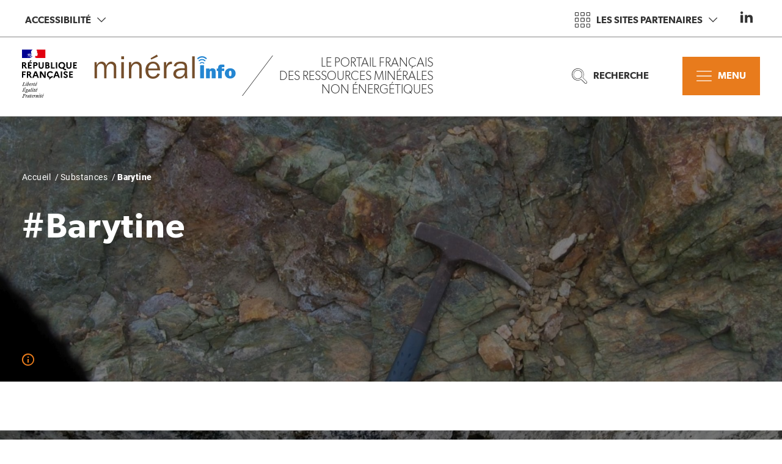

--- FILE ---
content_type: text/html; charset=UTF-8
request_url: https://www.mineralinfo.fr/fr/tag/barytine
body_size: 110246
content:
<!DOCTYPE html>
<html lang="fr" dir="ltr" prefix="og: https://ogp.me/ns#">
  <head>
    <meta charset="utf-8" />
<script>var _paq = _paq || [];(function(){var u=(("https:" == document.location.protocol) ? "https://wwwstats.brgm.fr/" : "http://wwwstats.brgm.fr/");_paq.push(["setSiteId", "63"]);_paq.push(["setTrackerUrl", u+"matomo.php"]);if (!window.matomo_search_results_active) {_paq.push(["trackPageView"]);}_paq.push(["setIgnoreClasses", ["no-tracking","colorbox"]]);_paq.push(["enableLinkTracking"]);var d=document,g=d.createElement("script"),s=d.getElementsByTagName("script")[0];g.type="text/javascript";g.defer=true;g.async=true;g.src=u+"matomo.js";s.parentNode.insertBefore(g,s);})();</script>
<link rel="canonical" href="https://www.mineralinfo.fr/fr/tag/barytine" />
<meta name="Generator" content="Drupal 10 (https://www.drupal.org)" />
<meta name="MobileOptimized" content="width" />
<meta name="HandheldFriendly" content="true" />
<meta name="viewport" content="width=device-width, initial-scale=1, maximum-scale=1" />
<script type="application/ld+json">{
    "@context": "https://schema.org",
    "@graph": [
        {
            "@type": "Organization",
            "@id": "https://www.mineralinfo.fr/fr",
            "name": "MineralInfo",
            "url": "https://www.mineralinfo.fr/fr",
            "telephone": "+33 (0)2 38 64 34 34",
            "address": {
                "@type": "PostalAddress",
                "streetAddress": "3 avenue Claude-Guillemin - BP 36009",
                "addressLocality": "Orléans Cedex 2",
                "postalCode": "45060",
                "addressCountry": "France"
            }
        }
    ]
}</script>
<link rel="icon" href="/core/misc/favicon.ico" type="image/vnd.microsoft.icon" />
<link rel="alternate" hreflang="fr" href="https://www.mineralinfo.fr/fr/tag/barytine" />

    <title>Barytine | MineralInfo</title>
    <link rel="stylesheet" media="all" href="/themes/contrib/stable/css/core/components/progress.module.css?t8qz9p" />
<link rel="stylesheet" media="all" href="/themes/contrib/stable/css/core/components/ajax-progress.module.css?t8qz9p" />
<link rel="stylesheet" media="all" href="/themes/contrib/stable/css/system/components/align.module.css?t8qz9p" />
<link rel="stylesheet" media="all" href="/themes/contrib/stable/css/system/components/fieldgroup.module.css?t8qz9p" />
<link rel="stylesheet" media="all" href="/themes/contrib/stable/css/system/components/container-inline.module.css?t8qz9p" />
<link rel="stylesheet" media="all" href="/themes/contrib/stable/css/system/components/clearfix.module.css?t8qz9p" />
<link rel="stylesheet" media="all" href="/themes/contrib/stable/css/system/components/details.module.css?t8qz9p" />
<link rel="stylesheet" media="all" href="/themes/contrib/stable/css/system/components/hidden.module.css?t8qz9p" />
<link rel="stylesheet" media="all" href="/themes/contrib/stable/css/system/components/item-list.module.css?t8qz9p" />
<link rel="stylesheet" media="all" href="/themes/contrib/stable/css/system/components/js.module.css?t8qz9p" />
<link rel="stylesheet" media="all" href="/themes/contrib/stable/css/system/components/nowrap.module.css?t8qz9p" />
<link rel="stylesheet" media="all" href="/themes/contrib/stable/css/system/components/position-container.module.css?t8qz9p" />
<link rel="stylesheet" media="all" href="/themes/contrib/stable/css/system/components/reset-appearance.module.css?t8qz9p" />
<link rel="stylesheet" media="all" href="/themes/contrib/stable/css/system/components/resize.module.css?t8qz9p" />
<link rel="stylesheet" media="all" href="/themes/contrib/stable/css/system/components/system-status-counter.css?t8qz9p" />
<link rel="stylesheet" media="all" href="/themes/contrib/stable/css/system/components/system-status-report-counters.css?t8qz9p" />
<link rel="stylesheet" media="all" href="/themes/contrib/stable/css/system/components/system-status-report-general-info.css?t8qz9p" />
<link rel="stylesheet" media="all" href="/themes/contrib/stable/css/system/components/tablesort.module.css?t8qz9p" />
<link rel="stylesheet" media="all" href="/themes/contrib/stable/css/views/views.module.css?t8qz9p" />
<link rel="stylesheet" media="all" href="/modules/contrib/extlink/css/extlink.css?t8qz9p" />
<link rel="stylesheet" media="all" href="/modules/contrib/paragraphs/css/paragraphs.unpublished.css?t8qz9p" />
<link rel="stylesheet" media="all" href="/modules/contrib/simple_popup_blocks/css/simple_popup_blocks.css?t8qz9p" />
<link rel="stylesheet" media="all" href="/modules/contrib/tacjs/assets/vendor/tarteaucitron.js/css/tarteaucitron.css?t8qz9p" />
<link rel="stylesheet" media="all" href="/themes/custom/brgm_theme/assets/css/select2.css?t8qz9p" />
<link rel="stylesheet" media="all" href="/themes/custom/brgm_theme/assets/css/critical.css?t8qz9p" />
<link rel="stylesheet" media="all" href="/themes/custom/brgm_theme/assets/css/main.css?t8qz9p" />
<link rel="stylesheet" media="print" href="/themes/custom/brgm_theme/assets/css/print.css?t8qz9p" />
<link rel="stylesheet" media="all" href="/themes/custom/brgm_theme/assets/css/theming.default.css?t8qz9p" />
<link rel="stylesheet" media="all" href="/themes/custom/mineralinfo_theme/assets/css/critical.css?t8qz9p" />
<link rel="stylesheet" media="all" href="/themes/custom/mineralinfo_theme/assets/css/main.css?t8qz9p" />
<link rel="stylesheet" media="all" href="/themes/custom/mineralinfo_theme/assets/css/theming.css?t8qz9p" />

    
  </head>
  <body>
        <a href="#main-content" class="visually-hidden focusable">
      Aller au contenu principal
    </a>
    
      <div class="dialog-off-canvas-main-canvas" data-off-canvas-main-canvas>
    <div class="global-wrapper">
  <!--[if lt IE 10]>
  <div class="browsehappy">
    <div class="site-content">
      <p>Vous utilisez un <strong>ancien</strong> navigateur. Ce site risque de ne pas s'afficher correctement. <a href="http://browsehappy.com/">Mettez à jour votre navigateur</a> pour améliorer votre expérience.</p>
    </div>
  </div>
  <![endif]-->

  
  <header role='banner'  class="page-header-wrapper -header-white">
    <section class="header-top">
      <div class="site-content">
        <div class="header-wrapper">
          <!-- Accessibility -->
          <div class="bk-btn-with-submenu">
            <button type="button" class="btn -ir -no-border js-toggle-sub-menu" aria-expanded="false">
              Accessibilité
              <span class="icon-chevron-down"></span>
            </button>
            <div class="sub-menu">
              <button type="button" class="btn -no-border js-close-sub-menu focus-first-item"><span class="icon-close"></span></button>
              
        <div class="bk-tooltip-img__wrapper">
  <picture>
    <source data-srcset="https://www.mineralinfo.fr/sites/default/files/styles/menu_background_image/public/images/2022-10/LM030006_drak_0.jpg.webp" srcset="#" media="(min-width: 768px)">
    <source data-srcset="https://www.mineralinfo.fr/sites/default/files/styles/menu_background_image__mobile/public/images/2022-10/LM030006_drak_0.jpg.webp" srcset="#" media="(max-width: 768px)">
    <img  loading="lazy" title="Le principal minerai présent sur le site de la mine de Salsigne, qui affleure à la surface, est de l’arsénopyrite riche en fer, en souffre et en arsenic (de 7 à 20% par tonne) et contenant quelques grammes d’or par tonne (Aude, 2012). - © Laurent Mignaux - Terra" alt="Mine de Salsigne" class="of-cover lazy" data-src="https://www.mineralinfo.fr/sites/default/files/styles/menu_background_image/public/images/2022-10/LM030006_drak_0.jpg.webp" width="1920" height="950" src="#">
  </picture>

<img class='of-cover original' data-src="https://www.mineralinfo.fr/sites/default/files/styles/popin_zoom/public/images/2022-10/LM030006_drak_0.jpg.webp" width="1600" height="1064" >

  <div class="bk-tooltip-img js-tooltip-img">
    <button class="js-tooltip-img-btn" aria-expanded="false" data-content="&lt;p&gt;Le principal minerai présent sur le site de la mine de Salsigne, qui affleure à la surface, est de l’arsénopyrite riche en fer, en souffre et en arsenic (de 7 à 20% par tonne) et contenant quelques grammes d’or par tonne (Aude, 2012).&lt;/p&gt;
&lt;p&gt;© Laurent Mignaux - Terra&lt;/p&gt;
"><span class="icon-info"></span></button>
  </div>
</div>

  
              <div class="sub-menu-wrapper">
                <div class="site-content">
                  <div class="bk-access-actions">
  <button class="btn-contrast js-toggle-contrast" type="button" title="Modifier le contraste">
    <span class="text">Modifier le contraste</span>
    <span class="icon-contraste"></span>
  </button>

  <div class="font-size-section">
    <div class="text">Modifier la taille du texte</div>
    <ul class="js-fz-btns" data-min="10" data-max="24" data-selector=".page-content-wrapper">
      <li><button type="button" data-action="decrease" class="icon-minus" title="Decrease"><span class="out">Decrease</span></button></li>
      <li><button type="button" data-action="reset" class="ico-a -big" title="Reset"><span class="out">Reset</span></button></li>
      <li><button type="button" data-action="increase" class="icon-plus" title="Increase"><span class="out">Increase</span></button></li>
    </ul>
  </div>

      <div class="btn-wrapper-center">
      <a href="/fr/accessibilite-du-site" class="btn -xl -white focus-last-item" hreflang="fr">Accessibilité du site</a>
    </div>
  </div>
                </div>
              </div>
            </div>
          </div>

          
          <!-- BRGM on the web -->
                      <div class="ml-auto bk-btn-with-submenu">
              <button type="button" class="btn -ir -il -no-border js-toggle-sub-menu js-btn-on-the-web" aria-expanded="false">
                
          <svg xmlns="http://www.w3.org/2000/svg" xmlns:xlink="http://www.w3.org/1999/xlink" version="1.1" id="Calque_1" x="0px" y="0px" viewBox="0 0 32 32" style="enable-background:new 0 0 32 32;" xml:space="preserve">
<style type="text/css">
	.st0{fill:currentColor;}
</style>
<path d="M18.6,32h-5.1c-1,0-1.8-0.8-1.8-1.8v-4.5c0-1,0.8-1.8,1.8-1.8h5.1c1,0,1.8,0.8,1.8,1.8v4.5C20.3,31.2,19.5,32,18.6,32  L18.6,32L18.6,32z M13.4,25.3L13.4,25.3c-0.2,0-0.4,0.2-0.4,0.4v4.5c0,0.2,0.2,0.4,0.4,0.4l0,0h5.1c0.2,0,0.4-0.2,0.4-0.4l0,0v-4.5  c0-0.2-0.2-0.4-0.4-0.4l0,0l0,0L13.4,25.3z"></path>
<path d="M18.6,8h-5.1c-1,0-1.8-0.8-1.8-1.8V1.8c0-1,0.8-1.8,1.8-1.8h5.1c1,0,1.8,0.8,1.8,1.8v4.5v0C20.3,7.3,19.5,8,18.6,8L18.6,8  L18.6,8z M13.4,1.3L13.4,1.3c-0.2,0-0.4,0.2-0.4,0.4v4.5l0,0c0,0.2,0.2,0.4,0.4,0.4h5.1c0.2,0,0.4-0.2,0.4-0.4l0,0l0,0V1.8  c0-0.2-0.2-0.4-0.4-0.4l0,0l0,0L13.4,1.3z"></path>
<path d="M6.3,20.3H1.8c-1,0-1.8-0.8-1.8-1.8v-5.1c0-1,0.8-1.8,1.8-1.8h4.5c1,0,1.8,0.8,1.8,1.8v5.1C8,19.5,7.3,20.3,6.3,20.3  L6.3,20.3z M1.8,13c-0.2,0-0.4,0.2-0.4,0.4l0,0v5.1c0,0.2,0.2,0.4,0.4,0.4l0,0h4.5c0.2,0,0.4-0.2,0.4-0.4v-5.1l0,0  c0-0.2-0.2-0.4-0.4-0.4l0,0L1.8,13z"></path>
<path d="M30.2,8h-4.5c-1,0-1.8-0.8-1.8-1.8V1.8c0-1,0.8-1.8,1.8-1.8h4.5c1,0,1.8,0.8,1.8,1.8v4.5v0C32,7.2,31.2,8,30.2,8L30.2,8  L30.2,8z M25.7,1.3L25.7,1.3c-0.2,0-0.4,0.2-0.4,0.4v4.5l0,0c0,0.2,0.2,0.4,0.4,0.4h4.5c0.2,0,0.4-0.2,0.4-0.4l0,0l0,0V1.8  c0-0.2-0.2-0.4-0.4-0.4l0,0l0,0L25.7,1.3z"></path>
<path d="M18.6,20.3h-5.1c-1,0-1.8-0.8-1.8-1.8v-5.1c0-1,0.8-1.8,1.8-1.8h5.1c1,0,1.8,0.8,1.8,1.8v5.1C20.3,19.5,19.5,20.3,18.6,20.3  L18.6,20.3L18.6,20.3z M13.4,13c-0.2,0-0.4,0.2-0.4,0.4l0,0v5.1c0,0.2,0.2,0.4,0.4,0.4l0,0h5.1l0,0c0.2,0,0.4-0.2,0.4-0.4v-5.1  c0-0.2-0.2-0.4-0.4-0.4l0,0L13.4,13z"></path>
<path d="M30.2,32h-4.5c-1,0-1.8-0.8-1.8-1.8v-4.5c0-1,0.8-1.8,1.8-1.8h4.5c1,0,1.8,0.8,1.8,1.8v4.5C32,31.2,31.2,32,30.2,32L30.2,32  z M25.7,25.3L25.7,25.3c-0.2,0-0.4,0.2-0.4,0.4v4.5c0,0.2,0.2,0.4,0.4,0.4l0,0h4.5c0.2,0,0.4-0.2,0.4-0.4l0,0v-4.5  c0-0.2-0.2-0.4-0.4-0.4l0,0l0,0L25.7,25.3z"></path>
<path d="M30.2,20.3h-4.5c-1,0-1.8-0.8-1.8-1.8v-5.1c0-1,0.8-1.8,1.8-1.8h4.5c1,0,1.8,0.8,1.8,1.8v5.1C32,19.5,31.2,20.3,30.2,20.3  L30.2,20.3z M25.7,13c-0.2,0-0.4,0.2-0.4,0.4l0,0v5.1c0,0.2,0.2,0.4,0.4,0.4l0,0h4.5l0,0c0.2,0,0.4-0.2,0.4-0.4v-5.1  c0-0.2-0.2-0.4-0.4-0.4l0,0L25.7,13z"></path>
<path d="M6.3,32H1.8c-1,0-1.8-0.8-1.8-1.8v-4.5c0-1,0.8-1.8,1.8-1.8h4.5c1,0,1.8,0.8,1.8,1.8v4.5C8,31.2,7.2,32,6.3,32L6.3,32z   M1.8,25.3L1.8,25.3c-0.2,0-0.4,0.2-0.4,0.4v4.5c0,0.2,0.2,0.4,0.4,0.4l0,0h4.5c0.2,0,0.4-0.2,0.4-0.4l0,0l0,0v-4.5  c0-0.2-0.2-0.4-0.4-0.4l0,0L1.8,25.3z"></path>
<path d="M6.3,8H1.8C0.8,8,0,7.3,0,6.3V1.8C0,0.8,0.8,0,1.8,0h4.5c0,0,0,0,0,0C7.3,0,8,0.8,8,1.8v4.5v0C8,7.3,7.3,8,6.3,8L6.3,8  L6.3,8z M1.8,1.3L1.8,1.3c-0.2,0-0.4,0.2-0.4,0.4v4.5l0,0c0,0.2,0.2,0.4,0.4,0.4h4.5c0.2,0,0.4-0.2,0.4-0.4l0,0l0,0V1.8  c0-0.2-0.2-0.4-0.4-0.4l0,0L1.8,1.3z"></path>
</svg>
    
                <span class="text">Les sites partenaires</span>
                <span class="icon-chevron-down"></span>
              </button>
              <div class="sub-menu">
                <button type="button" class="btn -no-border js-close-sub-menu focus-first-item"><span class="icon-close"></span></button>
                
        <div class="bk-tooltip-img__wrapper">
  <picture>
    <source data-srcset="https://www.mineralinfo.fr/sites/default/files/styles/menu_background_image/public/images/2022-10/LM030006_drak_0.jpg.webp" srcset="#" media="(min-width: 768px)">
    <source data-srcset="https://www.mineralinfo.fr/sites/default/files/styles/menu_background_image__mobile/public/images/2022-10/LM030006_drak_0.jpg.webp" srcset="#" media="(max-width: 768px)">
    <img  loading="lazy" title="Le principal minerai présent sur le site de la mine de Salsigne, qui affleure à la surface, est de l’arsénopyrite riche en fer, en souffre et en arsenic (de 7 à 20% par tonne) et contenant quelques grammes d’or par tonne (Aude, 2012). - © Laurent Mignaux - Terra" alt="Mine de Salsigne" class="of-cover lazy" data-src="https://www.mineralinfo.fr/sites/default/files/styles/menu_background_image/public/images/2022-10/LM030006_drak_0.jpg.webp" width="1920" height="950" src="#">
  </picture>

<img class='of-cover original' data-src="https://www.mineralinfo.fr/sites/default/files/styles/popin_zoom/public/images/2022-10/LM030006_drak_0.jpg.webp" width="1600" height="1064" >

  <div class="bk-tooltip-img js-tooltip-img">
    <button class="js-tooltip-img-btn" aria-expanded="false" data-content="&lt;p&gt;Le principal minerai présent sur le site de la mine de Salsigne, qui affleure à la surface, est de l’arsénopyrite riche en fer, en souffre et en arsenic (de 7 à 20% par tonne) et contenant quelques grammes d’or par tonne (Aude, 2012).&lt;/p&gt;
&lt;p&gt;© Laurent Mignaux - Terra&lt;/p&gt;
"><span class="icon-info"></span></button>
  </div>
</div>

  
                <div class="sub-menu-wrapper">
                  <div class="site-content">
                    <div class="bk-on-the-web js-bk-on-the-web">
  <!-- GRID -->
  <div class="otw-left">
    <div class="grid -m-gutter">
            
          <div class="grid__cell 1/3 1/2--tablet">
      <a href="https://www.ecologie.gouv.fr"  class="paragraph paragraph--type--site-top-header paragraph--view-mode--top-header-one-column bk-on-the-web-thumbnail">
                        <div class="thumbnail-image" style="background-image: url('/sites/default/files/styles/top_header_one_column/public/images/2021-01/panneaux_photovoltaiques_cd-te-nrel.jpg?h=2075fdba');"></div>
                <div class="thumbnail-overlay"></div>
                  <div class="thumbnail-content">
            <div class="thumbnail-title">
            <div>MTECT</div>
      </div>            <div class="thumbnail-text">
            <div>Ministère de la Transition Ecologique et de la Cohésion des Territoires</div>
      </div>          </div>
                    </a>
  </div>
          <div class="grid__cell 1/3 1/2--tablet">
      <a href="https://www.enseignementsup-recherche.gouv.fr/"  class="paragraph paragraph--type--site-top-header paragraph--view-mode--top-header-one-column bk-on-the-web-thumbnail">
                        <div class="thumbnail-image" style="background-image: url('/sites/default/files/styles/top_header_one_column/public/images/2020-11/necker_950x245.jpg?h=06659a9a');"></div>
                <div class="thumbnail-overlay"></div>
                  <div class="thumbnail-content">
            <div class="thumbnail-title">
            <div>MESR</div>
      </div>            <div class="thumbnail-text">
            <div>Ministère de l&#039;Enseignement supérieur et de la Recherche</div>
      </div>          </div>
                    </a>
  </div>
          <div class="grid__cell 1/3 1/2--tablet">
      <a href="https://www.diplomatie.gouv.fr"  class="paragraph paragraph--type--site-top-header paragraph--view-mode--top-header-one-column bk-on-the-web-thumbnail">
                        <div class="thumbnail-image" style="background-image: url('/sites/default/files/styles/top_header_one_column/public/images/2021-04/59dbe2a4e038b6f72b73e1e11f0558.jpg?h=a955cd85');"></div>
                <div class="thumbnail-overlay"></div>
                  <div class="thumbnail-content">
            <div class="thumbnail-title">
            <div>MEAE</div>
      </div>            <div class="thumbnail-text">
            <div>Ministère de l&#039;Europe et des Affaires étrangères</div>
      </div>          </div>
                    </a>
  </div>
          <div class="grid__cell 1/3 1/2--tablet">
      <a href="https://www.brgm.fr"  class="paragraph paragraph--type--site-top-header paragraph--view-mode--top-header-one-column bk-on-the-web-thumbnail">
                        <div class="thumbnail-image" style="background-image: url('/sites/default/files/styles/top_header_one_column/public/images/2020-11/P1050450.jpg?h=34bbd072');"></div>
                <div class="thumbnail-overlay"></div>
                  <div class="thumbnail-content">
            <div class="thumbnail-title">
            <div>BRGM</div>
      </div>            <div class="thumbnail-text">
            <div>Service géologique national</div>
      </div>          </div>
                    </a>
  </div>
          <div class="grid__cell 1/3 1/2--tablet">
      <a href="https://lasim.org/"  class="paragraph paragraph--type--site-top-header paragraph--view-mode--top-header-one-column bk-on-the-web-thumbnail">
                        <div class="thumbnail-image" style="background-image: url('/sites/default/files/styles/top_header_one_column/public/images/2021-10/1200px-Logo_sim_2020.svg.png?h=895ea3c2');"></div>
                <div class="thumbnail-overlay"></div>
                  <div class="thumbnail-content">
            <div class="thumbnail-title">
            <div>SIM</div>
      </div>            <div class="thumbnail-text">
            <div>Société de l&#039;Industrie Minérale</div>
      </div>          </div>
                    </a>
  </div>
          <div class="grid__cell 1/3 1/2--tablet">
      <a href="https://www.geosoc.fr"  class="paragraph paragraph--type--site-top-header paragraph--view-mode--top-header-one-column bk-on-the-web-thumbnail">
                        <div class="thumbnail-image" style="background-image: url('/sites/default/files/styles/top_header_one_column/public/images/2021-10/SGF.png?h=e51052eb');"></div>
                <div class="thumbnail-overlay"></div>
                  <div class="thumbnail-content">
            <div class="thumbnail-title">
            <div>SGF</div>
      </div>            <div class="thumbnail-text">
            <div>Société Géologique de France</div>
      </div>          </div>
                    </a>
  </div>
    
    </div>
  </div>

  <!-- LIST -->
      <div class="otw-right">
      <div class="bk-on-the-web-listing">
        <div class="listing-title">Autres sites web</div>
        
<ul class="listing-list">
              <li>
      <a href="https://www.a3m-asso.fr"  class="theming-color-hover">Alliance des Minerais, Minéraux et Métaux (A3M)</a>
    </li>
              <li>
      <a href="https://www.mi-france.fr/"  class="theming-color-hover">Minéraux Industriels de France (MI-France)</a>
    </li>
              <li>
      <a href="https://www.unicem.fr/"  class="theming-color-hover">Union Nationale des Industries de Carrières et Matériaux de Construction (UNICE…</a>
    </li>
              <li>
      <a href="https://www.ofremi.fr/fr"  class="theming-color-hover">L&#039;Observatoire français des ressources minérales pour les filières industrielle…</a>
    </li>
  </ul>

              </div>
    </div>
  </div>
                  </div>
                </div>
              </div>
            </div>
          
          <!-- Social network -->
          <div class="bk-social-network">
            
  <ul class="social-network-list">
          <li>
        
  <a
    href="https://www.linkedin.com/company/mineralinfo/"
     class="paragraph paragraph--type--social-network paragraph--view-mode--default social-item" title="LinkedIn"
    style="color: #0077B5"  >
          
      <svg xmlns="http://www.w3.org/2000/svg" xmlns:xlink="http://www.w3.org/1999/xlink" version="1.1" id="Calque_1" x="0px" y="0px" viewBox="0 0 500 464.3" style="enable-background:new 0 0 500 464.3;" xml:space="preserve">
<style type="text/css">
	.st0{fill:currentColor;}
</style>
<path style="fill-rule:evenodd;clip-rule:evenodd;" d="M178.6,142.9h98.8v50.6h1.4c13.8-24.7,47.4-50.6,97.6-50.6  c104.3,0,123.6,64.9,123.6,149.4v172H397V311.8c0-36.4-0.8-83.2-53.6-83.2c-53.6,0-61.9,39.6-61.9,80.5v155.2H178.6V142.9  L178.6,142.9z M107.2,53.6c0,29.6-24,53.6-53.6,53.6S0,83.1,0,53.6C0,24,24,0,53.6,0S107.2,24,107.2,53.6z M0,142.9h107.2v321.4H0  V142.9z"></path>
</svg>
  
      </a>

      </li>
      </ul>

          </div>
        </div>
      </div>
    </section>

    <section class="header-bottom">
      <div class="site-content">
        <div class="header-wrapper">
          <!-- Main logo -->
          <div class="header-logo ">
            <a href="https://www.mineralinfo.fr/fr">
              <img alt="logo état mineralInfo" title="MineralInfo" class="main-logo" data-src="/sites/default/files/logos/2021-04/logo-mineralinfo-etat-couleurs.svg" height="79" width="64" src="/sites/default/files/logos/2021-04/logo-mineralinfo-etat-couleurs.svg" />

            </a>
          </div>
          

          <!-- Title and partners logo -->
                    <div class="wrapper-oblique-line">
            <div class="header-title">
              <div class="title-sentence-1">
            <div>Le portail français</div>
      </div>
              <div class="title-sentence-2">
            <div>des ressources minérales</div>
      </div>
              <div class="title-sentence-3">
            <div>non énergétiques</div>
      </div>
            </div>
            <div class="header-logo ">
              
            </div>
          </div>
          
          <!-- Search -->
                      <div class="bk-btn-with-submenu ml-auto tablet-hidden">
              <button type="button" class="btn -il -no-border js-toggle-sub-menu" aria-expanded="false">
                
      <svg xmlns="http://www.w3.org/2000/svg" xmlns:xlink="http://www.w3.org/1999/xlink" version="1.1" id="Calque_1" x="0px" y="0px" viewBox="0 0 32 32" style="enable-background:new 0 0 32 32;" xml:space="preserve">
<style type="text/css">
	.st0{fill:currentColor;}
</style>
<path d="M7.2,5.4c-4.1,3-5,8.8-2.1,12.9c1.4,2,3.6,3.3,6.1,3.8c0.5,0.1,0.9,0.1,1.5,0.1c2,0,3.9-0.6,5.4-1.8  c0.8-0.6,1.5-1.3,2.1-2.1c2.3-3.3,2.3-7.6,0-10.9C17.1,3.3,11.3,2.3,7.2,5.4z M19.3,17.8c-0.5,0.7-1.2,1.4-1.9,1.9  c-1.9,1.3-4.1,1.9-6.3,1.5s-4.2-1.5-5.5-3.4c-2.7-3.8-1.8-9,2-11.8c1.5-1.1,3.3-1.6,4.9-1.6c2.6,0,5.2,1.2,6.8,3.5  C21.6,10.9,21.6,14.9,19.3,17.8L19.3,17.8z"></path>
<path d="M31.4,27.4L31.4,27.4l-8.1-8.2c1.3-2,1.9-4.3,1.9-6.7C25.2,5.6,19.6,0,12.5,0C5.6,0,0,5.6,0,12.7s5.6,12.7,12.5,12.7l0,0  c2.3,0,4.7-0.7,6.7-1.9l7.9,7.9c0.6,0.6,1.3,0.8,2,0.8s1.4-0.2,2-0.8C32.2,30.2,32.4,28.6,31.4,27.4L31.4,27.4z M30.6,30.6  c-0.8,0.8-2.1,0.8-2.8,0l-8.4-8.3l-0.2,0.2c-1.9,1.3-4.1,2-6.4,2c-6.4,0-11.7-5.3-11.7-11.8c0-6.4,5.3-11.7,11.7-11.7  s11.7,5.3,11.7,11.8c0,2.3-0.7,4.6-2,6.4l-0.1,0.1l8.3,8.3C31.4,28.6,31.4,29.9,30.6,30.6L30.6,30.6z"></path>
</svg>
  
                Recherche
              </button>
              <div class="sub-menu">
                <button type="button" class="btn -no-border js-close-sub-menu focus-first-item"><span class="icon-close"></span></button>
                                <div class="sub-menu-wrapper -search">
                  <div class="full-width top-search" style="background-image: url('https://www.mineralinfo.fr/sites/default/files/styles/menu_background_image/public/images/2022-10/LM030006_drak_0.jpg.webp');">
                    <div class="site-content">
                      <div class="bk-search-header js-search-header">
  <h3 class="title">
            <div>Rechercher dans MinéralInfo</div>
      </h3>
  <div class="bk-formulaire">
  <form class="searchbar-form js-form-parsley" data-drupal-selector="searchbar-form-2" action="/fr/tag/barytine" method="post" id="searchbar-form--2" accept-charset="UTF-8" data-parsley-error-message="* Please fill the required fields">
    <div class="1/1">
  
        <div class="js-form-item form-item js-form-type-search form-item-search js-form-item-search field-wrapper">
              <label class="out" for="edit-search--2">Search<span class="required-asterisk"></span></label>
  
                <div class="parsley-class-handler theming-color">
      <input class="placeholder js-searchbar form-search" data-delay="500" data-twig-suggestion="searchbar-form--2" data-drupal-selector="edit-search" type="search" id="edit-search--2" name="search" value="" size="60" maxlength="128" placeholder="Tapez votre requête..." />

    </div>
                  </div>
<div id="searchbar_autocomplete"></div>
</div>

<button class="js-searchbar-submit button js-form-submit form-submit btn -white focus-last-item" data-twig-suggestion="searchbar-form--2" data-drupal-selector="edit-submit" type="submit" id="edit-submit--5" name="op" value="OK">
  <span class="js-searchbar-submit-text">
    OK
    
  </span>
  <span class="js-preloader loader--search out"></span>
</button>
<input autocomplete="off" data-twig-suggestion="searchbar-form--2" data-drupal-selector="form-zg28bjzrhwipugq431bjs6hhayoi0mroowzsd3kjrva" type="hidden" name="form_build_id" value="form-zG28bjZRHwiPuGq431bJs6HhaYoi0mRoOwZsD3kJRVA" />
<input data-twig-suggestion="searchbar-form--2" data-drupal-selector="edit-searchbar-form-2" type="hidden" name="form_id" value="searchbar_form" />


  </form>
</div>


 </div>
                    </div>
                  </div>

                  <div class="bk-formulaire">
  <form class="advanced-search-primary-filters-form js-form-parsley" data-drupal-selector="advanced-search-primary-filters-form" action="/fr/tag/barytine" method="post" id="advanced-search-primary-filters-form" accept-charset="UTF-8" data-parsley-error-message="* Please fill the required fields">
    <div class="bk-sub-search js-sub-search">
  <input autocomplete="off" data-twig-suggestion="advanced-search-primary-filters-form" data-drupal-selector="form-d5uvjuqbtn67mzthhjfsqvv4m0cifixrfemoi-jy-e" type="hidden" name="form_build_id" value="form-D5UvjUQBTn67mzthhjFSQVV4M0CIFixrfEMoi__JY-E" />

  
  <input data-twig-suggestion="advanced-search-primary-filters-form" data-drupal-selector="edit-advanced-search-primary-filters-form" type="hidden" name="form_id" value="advanced_search_primary_filters_form" />

  <div class="full-width bg-white">
    <div class="site-content">
      <div class="bk-accordion -search">
        <a href="#" role="button" class="js-accordion accordion-header -white" aria-expanded="true">
          <div class="accordion-step">
            <div class="title">Recherche avancée spécifique dans les bases de données du BRGM</div>
            <div class="wrapper-subtitle">
              <span class="icon-info"></span>
              <h4 class="text like-h4">
                <p>Vous recherchez dans les bases de données des carrières et matériaux, gîtes et gisements et rapports de BRGM</p>

              </h4>
            </div>
          </div>
          <div class="arrow-btn">
            <span class="icon-chevron-up"></span>
          </div>
        </a>
        <div class="accordion-content ">
          <div class="search-form-large">
            <div class="1/1">
              
        <div class="js-form-item form-item js-form-type-textfield form-item-what js-form-item-what form-no-label">
              <label for="edit-what" class="visually-hidden">Your search<span class="required-asterisk"></span></label>
  
                <div class="parsley-class-handler theming-color">
      <input data-twig-suggestion="advanced-search-primary-filters-form" data-drupal-selector="edit-what" type="text" id="edit-what" name="what" value="" size="64" maxlength="64" placeholder="Your search" class="form-text" />

    </div>
                  </div>

            </div>
              <button class="btn -white focus-last-item button js-form-submit form-submit" data-twig-suggestion="advanced-search-primary-filters-form" data-drupal-selector="edit-submit" type="submit" id="edit-submit--3" name="op" value="OK">
    OK
    
  </button>

          </div>

          <div class="bk-accordion -search">
            <a href="#" role="button" class="js-accordion accordion-header -white " aria-expanded="false">
              <div class="accordion-step">
                <h4 class="text like-h4">
                  <p>Recherche avancée dans les bases de données : carrières et matériaux, gîtes et gisements et rapports de BRGM</p>

                </h4>
              </div>
              <div class="arrow-btn">
                <span class="icon-chevron-up"></span>
              </div>
            </a>
            <div class="accordion-content ">
              <form>
                <div class="grid custom-fields -radio-xs">
                  <div class="grid__cell 1/4 1/1--standard 1/1--tablet">
                    <div class="radio-check">
                      
  <div class="js-form-item form-item js-form-type-radio form-item-datas-bank js-form-item-datas-bank custom-fields">
      <div class="parsley-class-handler theming-color">
    <span class="radio-check -inline">
      <span>
        <input checked data-id="all-choices" data-twig-suggestion="advanced-search-primary-filters-form" data-drupal-selector="edit-datasource-all" type="radio" id="edit-datasource-all" name="datas-bank" class="form-radio" value="all" />

            <label for="edit-datasource-all" class="option">Sur toutes les sources<span class="required-asterisk"></span></label>
  
      </span>
    </span>
  </div>
      </div>


                    </div>
                  </div>
                  <div class="grid__cell 1/4 1/2--standard 1/1--tablet">
                    <div class="like-h4">Banques de données</div>
                    
  <div class="js-form-item form-item js-form-type-radio form-item-datas-bank js-form-item-datas-bank custom-fields">
      <div class="parsley-class-handler theming-color">
    <span class="radio-check -inline">
      <span>
        <input data-id="car-and-mat" data-twig-suggestion="advanced-search-primary-filters-form" data-drupal-selector="edit-datasource-carmat" type="radio" id="edit-datasource-carmat" name="datas-bank" class="form-radio" value="carmat" />

            <label for="edit-datasource-carmat" class="option">Carrières et matériaux<span class="required-asterisk"></span></label>
  
      </span>
    </span>
  </div>
      </div>


                    
  <div class="js-form-item form-item js-form-type-radio form-item-datas-bank js-form-item-datas-bank custom-fields">
      <div class="parsley-class-handler theming-color">
    <span class="radio-check -inline">
      <span>
        <input data-id="git-and-gis" data-twig-suggestion="advanced-search-primary-filters-form" data-drupal-selector="edit-datasource-armada" type="radio" id="edit-datasource-armada" name="datas-bank" class="form-radio" value="armada" />

            <label for="edit-datasource-armada" class="option">Gisements<span class="required-asterisk"></span></label>
  
      </span>
    </span>
  </div>
      </div>


                  </div>
                  <div class="grid__cell 1/4 1/2--standard 1/1--tablet">
                    <div class="like-h4">Documents</div>
                    
  <div class="js-form-item form-item js-form-type-radio form-item-datas-bank js-form-item-datas-bank custom-fields">
      <div class="parsley-class-handler theming-color">
    <span class="radio-check -inline">
      <span>
        <input data-id="reports" data-twig-suggestion="advanced-search-primary-filters-form" data-drupal-selector="edit-datasource-pmb" type="radio" id="edit-datasource-pmb" name="datas-bank" class="form-radio" value="pmb" />

            <label for="edit-datasource-pmb" class="option">Rapports<span class="required-asterisk"></span></label>
  
      </span>
    </span>
  </div>
      </div>


                  </div>
                </div>

                <div style="display: none;" data-id-radio="car-and-mat">
                  <div class="grid inputs-txt-wrapper">
                    <div class="grid__cell 1/2 1/2--standard 1/1--tablet">
                      
        <div class="js-form-item form-item js-form-type-textfield form-item-where-carmat js-form-item-where-carmat form-no-label field-wrapper">
              <label for="edit-where-carmat" class="visually-hidden">Où<span class="required-asterisk"></span></label>
  
                <div class="parsley-class-handler theming-color">
      <input data-twig-suggestion="advanced-search-primary-filters-form" data-drupal-selector="edit-where-carmat" type="text" id="edit-where-carmat" name="where_carmat" value="" size="64" maxlength="64" placeholder="Où" class="form-text" />

    </div>
                  </div>

                      
  <div class="js-form-item form-item js-form-type-select form-item-substances js-form-item-substances form-no-label field-wrapper">
          <label for="edit-substances" class="visually-hidden">Substances<span class="required-asterisk"></span></label>
  
        <span class="styled-select parsley-class-handler theming-color">
        <select data-twig-suggestion="advanced-search-primary-filters-form" data-drupal-selector="edit-substances" id="edit-substances" name="substances" class="form-select"><option value="" selected="selected" 
                        >-- Substances --</option><option value="0" 
                        >ROCHES NATURELLES EXPLOITEES</option><option value="1" 
                        >- Roches sédimentaires carbonatées</option><option value="2" 
                        >- Roches sédimentaires détritiques</option><option value="3" 
                        >- Roches magmatiques plutoniques</option><option value="4" 
                        >- Roches magmatiques volcaniques</option><option value="5" 
                        >- Roches métamorphiques</option><option value="6" 
                        >- Roches alluvionnaires ou d&#039;altération</option><option value="7" 
                        >- Autres roches (tourbes)</option><option value="8" 
                        >MINERAUX NATURELS EXPLOITES</option><option value="9" 
                        >- Argiles</option><option value="10" 
                        >-- Argiles indifférenciées</option><option value="11" 
                        >-- Argiles communes</option><option value="12" 
                        >-- Argiles spéciales (attapulgite, sépiolite, bentonite)</option><option value="13" 
                        >-- Argiles kaoliniques (et kaolins)</option><option value="14" 
                        >- Feldspaths et feldspathoïdes</option><option value="15" 
                        >- Micas</option><option value="16" 
                        >- Gypse</option><option value="17" 
                        >- Diatomite</option><option value="18" 
                        >- Talc</option><option value="19" 
                        >- Andalousite</option><option value="20" 
                        >- Barytine</option><option value="21" 
                        >- Silex chailles</option><option value="22" 
                        >- Quartz (Filonien)</option><option value="23" 
                        >STERILES D&#039;ANCIENNES EXPLOITATIONS</option></select>
  </span>
        </div>


                    </div>
                    <div class="grid__cell 1/2 1/2--standard 1/1--tablet">
                      
  <div class="js-form-item form-item js-form-type-select form-item-products js-form-item-products form-no-label field-wrapper">
          <label for="edit-products" class="visually-hidden">Produits<span class="required-asterisk"></span></label>
  
        <span class="styled-select parsley-class-handler theming-color">
        <select data-twig-suggestion="advanced-search-primary-filters-form" data-drupal-selector="edit-products" id="edit-products" name="products" class="form-select"><option value="" selected="selected" 
                        >-- Produits --</option><option value="0" 
                        >CONSTRUCTION, TRAVAUX PUBLICS</option><option value="1" 
                        >- GRANULATS</option><option value="2" 
                        >-- Nature de roche indéterminée</option><option value="3" 
                        >-- Concassés de roches massives</option><option value="4" 
                        >--- Nature de roche indéterminée</option><option value="5" 
                        >--- Roches sédimentaires carbonatées</option><option value="6" 
                        >--- Roches sédimentaires détritiques</option><option value="7" 
                        >--- Roches magmatiques plutoniques</option><option value="8" 
                        >--- Roches magmatiques volcaniques</option><option value="9" 
                        >--- Roches métamorphiques</option><option value="10" 
                        >-- Issus de roches alluvionnaires</option><option value="11" 
                        >-- Issus de roches meubres (hors alluvionnaires)</option><option value="12" 
                        >-- Marins</option><option value="13" 
                        >- ROCHES ORNEMENTALES ET DE CONSTRUCTION</option><option value="14" 
                        >-- Nature de roche indéterminée</option><option value="15" 
                        >-- Granites (s.l.)</option><option value="16" 
                        >-- Calcaires</option><option value="17" 
                        >-- Grès</option><option value="18" 
                        >-- Schistes (s.l.)</option><option value="19" 
                        >-- Laves</option><option value="20" 
                        >- LIANTS HYDRAULIQUES</option><option value="21" 
                        >-- Chaux</option><option value="22" 
                        >-- Ciments</option><option value="23" 
                        >-- Plâtres</option><option value="24" 
                        >- PRODUITS EN TERRE CUITE (TUILES, BRIQUES, ETC)</option><option value="25" 
                        >INDUSTRIE, AGRICULTURE, ENVIRONNEMENT</option><option value="26" 
                        >- Verrerie (verre-vitrage)</option><option value="27" 
                        >- Electronique-Electrique</option><option value="28" 
                        >- Pharmacie-Santé</option><option value="29" 
                        >- Chimie</option><option value="30" 
                        >- Papeterie-Emballage</option><option value="31" 
                        >- Céramiques</option><option value="32" 
                        >- Réfractaires</option><option value="33" 
                        >- Fonderie</option><option value="34" 
                        >- Colorants naturels</option><option value="35" 
                        >- Charges minérales</option><option value="36" 
                        >- Abrasifs</option><option value="37" 
                        >- Traitements agricoles (amendements, engrais, etc...)</option><option value="38" 
                        >- Traitements environnementaux (absorption, filtration, etc.)</option></select>
  </span>
        </div>


                      
        <div class="js-form-item form-item js-form-type-textfield form-item-document-number js-form-item-document-number form-no-label field-wrapper">
              <label for="edit-document-number" class="visually-hidden">Référence du document<span class="required-asterisk"></span></label>
  
                <div class="parsley-class-handler theming-color">
      <input data-twig-suggestion="advanced-search-primary-filters-form" data-drupal-selector="edit-document-number" aria-describedby="edit-document-number--description" type="text" id="edit-document-number" name="document_number" value="" size="64" maxlength="64" placeholder="Référence du document" class="form-text" />

    </div>
                  <div id="edit-document-number--description" class="description">
        ISBN, ISRN, report number
      </div>
          </div>

                    </div>
                  </div>
                </div>

                <div style="display: none;" data-id-radio="git-and-gis">
                  <div class="grid inputs-txt-wrapper">
                    <div class="grid__cell 1/2 1/2--standard 1/1--tablet">
                      
        <div class="js-form-item form-item js-form-type-textfield form-item-where-armada js-form-item-where-armada form-no-label field-wrapper">
              <label for="edit-where-armada" class="visually-hidden">Où<span class="required-asterisk"></span></label>
  
                <div class="parsley-class-handler theming-color">
      <input data-twig-suggestion="advanced-search-primary-filters-form" data-drupal-selector="edit-where-armada" type="text" id="edit-where-armada" name="where_armada" value="" size="64" maxlength="64" placeholder="Où" class="form-text" />

    </div>
                  </div>

                      
        <div class="js-form-item form-item js-form-type-textfield form-item-other-substance js-form-item-other-substance form-no-label field-wrapper">
              <label for="edit-other-substance" class="visually-hidden">Autre substance<span class="required-asterisk"></span></label>
  
                <div class="parsley-class-handler theming-color">
      <input data-twig-suggestion="advanced-search-primary-filters-form" data-drupal-selector="edit-other-substance" type="text" id="edit-other-substance" name="other_substance" value="" size="64" maxlength="64" placeholder="Autre substance" class="form-text" />

    </div>
                  </div>

                    </div>
                    <div class="grid__cell 1/2 1/2--standard 1/1--tablet">
                      
        <div class="js-form-item form-item js-form-type-textfield form-item-main-substance js-form-item-main-substance form-no-label field-wrapper">
              <label for="edit-main-substance" class="visually-hidden">Substance principale<span class="required-asterisk"></span></label>
  
                <div class="parsley-class-handler theming-color">
      <input data-twig-suggestion="advanced-search-primary-filters-form" data-drupal-selector="edit-main-substance" type="text" id="edit-main-substance" name="main_substance" value="" size="64" maxlength="64" placeholder="Substance principale" class="form-text" />

    </div>
                  </div>

                    </div>
                  </div>
                </div>

                <div style="display: none;" data-id-radio="reports">
                  <div class="grid inputs-txt-wrapper">
                    <div class="grid__cell 1/2 1/2--standard 1/1--tablet">
                      
        <div class="js-form-item form-item js-form-type-textfield form-item-where-pmb js-form-item-where-pmb form-no-label field-wrapper">
              <label for="edit-where-pmb" class="visually-hidden">Où<span class="required-asterisk"></span></label>
  
                <div class="parsley-class-handler theming-color">
      <input data-twig-suggestion="advanced-search-primary-filters-form" data-drupal-selector="edit-where-pmb" type="text" id="edit-where-pmb" name="where_pmb" value="" size="64" maxlength="64" placeholder="Où" class="form-text" />

    </div>
                  </div>

                    </div>
                    <div class="grid__cell 1/2 1/2--standard 1/1--tablet">
                      
        <div class="js-form-item form-item js-form-type-textfield form-item-document-number js-form-item-document-number form-no-label field-wrapper">
              <label for="edit-document-number" class="visually-hidden">Référence du document<span class="required-asterisk"></span></label>
  
                <div class="parsley-class-handler theming-color">
      <input data-twig-suggestion="advanced-search-primary-filters-form" data-drupal-selector="edit-document-number" aria-describedby="edit-document-number--description" type="text" id="edit-document-number" name="document_number" value="" size="64" maxlength="64" placeholder="Référence du document" class="form-text" />

    </div>
                  <div id="edit-document-number--description" class="description">
        ISBN, ISRN, report number
      </div>
          </div>

                    </div>
                  </div>
                </div>

                <div id="selected-datasource"><input data-twig-suggestion="advanced-search-primary-filters-form" data-drupal-selector="edit-selected-datasource" type="hidden" name="selected_datasource" value="" />
</div>
              </form>
            </div>
          </div>

                  </div>

                  <div class="btn-wrapper-center">
            <a href="/fr/page-daccueil/accueil" class="btn">Besoin d&#039;aide ?</a>
          </div>
              </div>
    </div>
  </div>
</div>

  </form>
</div>

                </div>
              </div>
            </div>
          
          <!-- I am -->
          
          <!-- Menu -->
          <div class="bk-btn-with-submenu">
            <button type="button" class="btn -il js-toggle-sub-menu btn-theming-color" aria-expanded="false">
              
      <svg xmlns="http://www.w3.org/2000/svg" xmlns:xlink="http://www.w3.org/1999/xlink" version="1.1" id="Calque_1" x="0px" y="0px" viewBox="0 0 47 32" style="enable-background:new 0 0 47 32;" xml:space="preserve">
<style type="text/css">
	.st0{fill:currentColor;}
</style>
<path d="M45.5,17.3H1.2c-0.7,0-1.3-0.5-1.3-1.3s0.5-1.3,1.3-1.3h44.3c0.7,0,1.3,0.5,1.3,1.3C46.9,16.8,46.2,17.3,45.5,17.3z"></path>
<path d="M45.5,2.5H1.2c-0.7,0-1.1-0.7-1.1-1.3s0.5-1.3,1.3-1.3h44.3c0.7,0,1.3,0.5,1.3,1.3S46.2,2.5,45.5,2.5z"></path>
<path d="M45.5,32.1H1.2c-0.7,0-1.3-0.5-1.3-1.3s0.5-1.3,1.3-1.3h44.3c0.7,0,1.3,0.5,1.3,1.3S46.2,32.1,45.5,32.1z"></path>
</svg>
  
              <span class="tablet-hidden">Menu</span>
            </button>
            <div class="sub-menu">
              <button type="button" class="btn -no-border js-close-sub-menu focus-first-item"><span class="icon-close"></span></button>
              
        <div class="bk-tooltip-img__wrapper">
  <picture>
    <source data-srcset="https://www.mineralinfo.fr/sites/default/files/styles/menu_background_image/public/images/2022-10/LM030006_drak_0.jpg.webp" srcset="#" media="(min-width: 768px)">
    <source data-srcset="https://www.mineralinfo.fr/sites/default/files/styles/menu_background_image__mobile/public/images/2022-10/LM030006_drak_0.jpg.webp" srcset="#" media="(max-width: 768px)">
    <img  loading="lazy" title="Le principal minerai présent sur le site de la mine de Salsigne, qui affleure à la surface, est de l’arsénopyrite riche en fer, en souffre et en arsenic (de 7 à 20% par tonne) et contenant quelques grammes d’or par tonne (Aude, 2012). - © Laurent Mignaux - Terra" alt="Mine de Salsigne" class="of-cover lazy" data-src="https://www.mineralinfo.fr/sites/default/files/styles/menu_background_image/public/images/2022-10/LM030006_drak_0.jpg.webp" width="1920" height="950" src="#">
  </picture>

<img class='of-cover original' data-src="https://www.mineralinfo.fr/sites/default/files/styles/popin_zoom/public/images/2022-10/LM030006_drak_0.jpg.webp" width="1600" height="1064" >

  <div class="bk-tooltip-img js-tooltip-img">
    <button class="js-tooltip-img-btn" aria-expanded="false" data-content="&lt;p&gt;Le principal minerai présent sur le site de la mine de Salsigne, qui affleure à la surface, est de l’arsénopyrite riche en fer, en souffre et en arsenic (de 7 à 20% par tonne) et contenant quelques grammes d’or par tonne (Aude, 2012).&lt;/p&gt;
&lt;p&gt;© Laurent Mignaux - Terra&lt;/p&gt;
"><span class="icon-info"></span></button>
  </div>
</div>

  
              <div class="sub-menu-wrapper">
                <div class="site-content">
                  <div class="bk-main-menu js-bk-main-menu">
  <div id="block-navigation-main">
  
    
</div>
  
<nav class="main-nav" role="navigation">
                <ul>
                  <li class="li-level-1 js-level">
            <div class="title-wrapper">
                                              <a href="/fr/ressources-minerales-france-gestion-0" class="theming-color-hover" data-drupal-link-system-path="node/622">Les ressources minérales en France et leur gestion</a>
                                            <button class="js-btn-expend"><span class="icon-chevron-up"></span></button>
                          </div>
                                        <div class='sublevel-wrapper'>
        <div class="site-content">
          <button class="sublevel-back js-sublevel-back theming-color">
            <span class="icon-chevron-up"></span>
            <span>Retour</span>
          </button>
          <div class="sublevel-title theming-color"><a href="/fr/ressources-minerales-france-gestion-0" data-drupal-link-system-path="node/622">Les ressources minérales en France et leur gestion</a></div>
          <ul class="sublevel-links">
                                        <li><a href="/fr/ressources-minerales-france-gestion/potentiel-du-sous-sol-francais-exploration" class="theming-color-hover" data-drupal-link-system-path="node/3">Potentiel du sous-sol français et exploration</a></li>
                                        <li><a href="/fr/ressources-minerales-france-gestion/exploitation-miniere-france" class="theming-color-hover" data-drupal-link-system-path="node/10">Exploitation minière en France</a></li>
                                        <li><a href="/fr/carrieres-france" class="theming-color-hover" data-drupal-link-system-path="node/26">Les carrières en France</a></li>
                                        <li><a href="/fr/ressources-minerales-france-gestion/activites-de-premiere-transformation" class="theming-color-hover" data-drupal-link-system-path="node/102">Les activités de première transformation</a></li>
                                        <li><a href="/fr/ressources-minerales-france-gestion/ressources-minerales-des-fonds-marins" class="theming-color-hover" data-drupal-link-system-path="node/580">Les ressources minérales des fonds marins</a></li>
                      </ul>
        </div>
      </div>
      
                      </li>
                  <li class="li-level-1 js-level">
            <div class="title-wrapper">
                                              <a href="/fr/securite-des-approvisionnements-pour-leconomie" class="theming-color-hover" data-drupal-link-system-path="node/74">Sécurité des approvisionnements pour l&#039;économie</a>
                                            <button class="js-btn-expend"><span class="icon-chevron-up"></span></button>
                          </div>
                                        <div class='sublevel-wrapper'>
        <div class="site-content">
          <button class="sublevel-back js-sublevel-back theming-color">
            <span class="icon-chevron-up"></span>
            <span>Retour</span>
          </button>
          <div class="sublevel-title theming-color"><a href="/fr/securite-des-approvisionnements-pour-leconomie" data-drupal-link-system-path="node/74">Sécurité des approvisionnements pour l&#039;économie</a></div>
          <ul class="sublevel-links">
                                        <li><a href="https://www.mineralinfo.fr/fr/crm-act-loi-sur-matieres-premieres-essentielles" class="theming-color-hover">Le CRM Act, la loi sur les matières premières essentielles</a></li>
                                        <li><a href="/fr/securite-des-approvisionnements-pour-leconomie/besoin-pour-leconomie-transition-energetique" class="theming-color-hover" data-drupal-link-system-path="node/28">Les besoins pour l&#039;économie et la transition énergétique</a></li>
                                        <li><a href="/fr/securite-des-approvisionnements-pour-leconomie/une-forte-dependance-aux-importations" class="theming-color-hover" data-drupal-link-system-path="node/105">Une forte dépendance aux importations</a></li>
                                        <li><a href="/fr/securite-des-approvisionnements-pour-leconomie/substances-critiques-strategiques" class="theming-color-hover" data-drupal-link-system-path="node/106">Substances critiques et stratégiques</a></li>
                                        <li><a href="/fr/securite-des-approvisionnements-pour-leconomie/clefs-danalyse-des-marches-de-metaux" class="theming-color-hover" data-drupal-link-system-path="node/107">Clefs d&#039;analyse des marchés des métaux</a></li>
                      </ul>
        </div>
      </div>
      
                      </li>
                  <li class="li-level-1 js-level">
            <div class="title-wrapper">
                                              <a href="/fr/approvisionement-responsable-ressources-minerales" class="theming-color-hover" data-drupal-link-system-path="node/111">Approvisionnement responsable en ressources minérales</a>
                                            <button class="js-btn-expend"><span class="icon-chevron-up"></span></button>
                          </div>
                                        <div class='sublevel-wrapper'>
        <div class="site-content">
          <button class="sublevel-back js-sublevel-back theming-color">
            <span class="icon-chevron-up"></span>
            <span>Retour</span>
          </button>
          <div class="sublevel-title theming-color"><a href="/fr/approvisionement-responsable-ressources-minerales" data-drupal-link-system-path="node/111">Approvisionnement responsable en ressources minérales</a></div>
          <ul class="sublevel-links">
                                        <li><a href="/fr/approvisionnement-responsable-ressources-minerales/extraction-responsable-france" class="theming-color-hover" data-drupal-link-system-path="node/108">Extraction responsable en France</a></li>
                                        <li><a href="/fr/approvisionnement-responsable-ressources-minerales/importations-responsables-durables" class="theming-color-hover" data-drupal-link-system-path="node/109">L&#039;approvisionnement responsable en matières premières importées</a></li>
                                        <li><a href="/fr/approvisionnement-responsable-ressources-minerales/devoir-de-diligence-relatif-aux-importations-dor" title="Minerais de conflit - importation d&#039;or, d&#039;étain, de tantale et de tungstène" class="theming-color-hover" data-drupal-link-system-path="node/258">Devoir de diligence relatif aux &quot;minerais de conflit&quot;</a></li>
                      </ul>
        </div>
      </div>
      
                      </li>
                  <li class="li-level-1 js-level">
            <div class="title-wrapper">
                                              <a href="/fr/economie-circulaire-recyclage" class="theming-color-hover" data-drupal-link-system-path="node/116">Economie circulaire et recyclage</a>
                                            <button class="js-btn-expend"><span class="icon-chevron-up"></span></button>
                          </div>
                                        <div class='sublevel-wrapper'>
        <div class="site-content">
          <button class="sublevel-back js-sublevel-back theming-color">
            <span class="icon-chevron-up"></span>
            <span>Retour</span>
          </button>
          <div class="sublevel-title theming-color"><a href="/fr/economie-circulaire-recyclage" data-drupal-link-system-path="node/116">Economie circulaire et recyclage</a></div>
          <ul class="sublevel-links">
                                        <li><a href="/fr/economie-circulaire-recyclage/economie-circulaire-ressources-minerales" class="theming-color-hover" data-drupal-link-system-path="node/112">Qu&#039;est-ce que l&#039;économie circulaire ?</a></li>
                                        <li><a href="/fr/economie-circulaire-recyclage/ressources-secondaires-france" class="theming-color-hover" data-drupal-link-system-path="node/114">Les ressources secondaires en France</a></li>
                      </ul>
        </div>
      </div>
      
                      </li>
                  <li class="li-level-1 js-level">
            <div class="title-wrapper">
                                              <a href="/fr/recherche-innovation-formation" class="theming-color-hover" data-drupal-link-system-path="node/606">Recherche innovation et formation</a>
                                            <button class="js-btn-expend"><span class="icon-chevron-up"></span></button>
                          </div>
                                        <div class='sublevel-wrapper'>
        <div class="site-content">
          <button class="sublevel-back js-sublevel-back theming-color">
            <span class="icon-chevron-up"></span>
            <span>Retour</span>
          </button>
          <div class="sublevel-title theming-color"><a href="/fr/recherche-innovation-formation" data-drupal-link-system-path="node/606">Recherche innovation et formation</a></div>
          <ul class="sublevel-links">
                                        <li><a href="/fr/recherche-innovation-formation/organismes-de-formation" class="theming-color-hover" data-drupal-link-system-path="node/450">Organismes de formation</a></li>
                                        <li><a href="/fr/recherche-innovation-formation/projets-de-rd-dans-domaine-des-ressources-minerales" class="theming-color-hover" data-drupal-link-system-path="node/448">Projets de R&amp;D sur les ressources minérales</a></li>
                                        <li><a href="/fr/recherche-innovation-formation/groupe-miroir-de-coordination-rd-innovation" class="theming-color-hover" data-drupal-link-system-path="node/449">Groupe miroir de coordination R&amp;D innovation</a></li>
                      </ul>
        </div>
      </div>
      
                      </li>
                  <li class="li-level-1 js-level">
            <div class="title-wrapper">
                                              <a href="/fr/acteurs" class="theming-color-hover" data-drupal-link-system-path="node/458">Les acteurs</a>
                                            <button class="js-btn-expend"><span class="icon-chevron-up"></span></button>
                          </div>
                                        <div class='sublevel-wrapper'>
        <div class="site-content">
          <button class="sublevel-back js-sublevel-back theming-color">
            <span class="icon-chevron-up"></span>
            <span>Retour</span>
          </button>
          <div class="sublevel-title theming-color"><a href="/fr/acteurs" data-drupal-link-system-path="node/458">Les acteurs</a></div>
          <ul class="sublevel-links">
                                        <li><a href="/fr/acteurs/administrations" class="theming-color-hover" data-drupal-link-system-path="node/452">Administrations</a></li>
                                        <li><a href="/fr/acteurs/conseil-general-de-leconomie" class="theming-color-hover" data-drupal-link-system-path="node/453">Conseil général de l’économie</a></li>
                                        <li><a href="/fr/acteurs/comite-pour-metaux-strategiques" class="theming-color-hover" data-drupal-link-system-path="node/454">Comité pour les métaux stratégiques</a></li>
                                        <li><a href="/fr/acteurs/comite-strategique-de-filiere" class="theming-color-hover" data-drupal-link-system-path="node/616">Comité stratégique de filière</a></li>
                                        <li><a href="/fr/acteurs/agences-publiques" class="theming-color-hover" data-drupal-link-system-path="node/455">Agences publiques</a></li>
                                        <li><a href="/fr/acteurs/federations-comites-professionnels" class="theming-color-hover" data-drupal-link-system-path="node/456">Fédérations et comités professionnels</a></li>
                                        <li><a href="/fr/acteurs/associations-savantes" class="theming-color-hover" data-drupal-link-system-path="node/457">Associations savantes</a></li>
                      </ul>
        </div>
      </div>
      
                      </li>
              </ul>
      
</nav>




  <div id="block-navigation-main-pictogram">
  
    
</div>
  
              <ul class="list-with-pictos">
                  
                                          
          
          
          <li>
            <a href=/fr/actualites  class="theming-color-hover">
              <span>
      <svg xmlns="http://www.w3.org/2000/svg" height="48" viewBox="0 0 24 24" width="48">
  <style type="text/css">
	.st0{fill:currentColor;}
</style>
  <path d="M0 0h24v24H0z" fill="none"></path>
  <path class="st0" d="M19 3H5c-1.1 0-2 .9-2 2v14c0 1.1.9 2 2 2h14c1.1 0 2-.9 2-2V5c0-1.1-.9-2-2-2zm-5 14H7v-2h7v2zm3-4H7v-2h10v2zm0-4H7V7h10v2z"></path>
</svg>
  </span>
              Actualités
            </a>
          </li>
                  
                                          
          
          
          <li>
            <a href=/fr/evenements-venir  class="theming-color-hover">
              <span>
      <svg xmlns="http://www.w3.org/2000/svg" viewBox="0 0 24 24" fill="black" width="48px" height="48px">
  <style type="text/css">
	.st0{fill:currentColor;}
</style>
  <path d="M0 0h24v24H0z" fill="none"></path>
  <path class="st0" d="M17 12h-5v5h5v-5zM16 1v2H8V1H6v2H5c-1.11 0-1.99.9-1.99 2L3 19c0 1.1.89 2 2 2h14c1.1 0 2-.9 2-2V5c0-1.1-.9-2-2-2h-1V1h-2zm3 18H5V8h14v11z"></path>
</svg>
  </span>
              Événements
            </a>
          </li>
                  
                                          
          
          
          <li>
            <a href=https://www.mineralinfo.fr/fr/substances  class="theming-color-hover">
              <span>
      <svg xmlns="http://www.w3.org/2000/svg" viewBox="0 0 24 24" fill="white" width="48px" height="48px">
  <style type="text/css">
	.st0{fill:currentColor;}
</style>
  <path d="M0 0h24v24H0z" fill="none"></path>
  <path class="st0" d="M10 12c-1.1 0-2 .9-2 2s.9 2 2 2 2-.9 2-2-.9-2-2-2zM6 8c-1.1 0-2 .9-2 2s.9 2 2 2 2-.9 2-2-.9-2-2-2zm0 8c-1.1 0-2 .9-2 2s.9 2 2 2 2-.9 2-2-.9-2-2-2zm12-8c1.1 0 2-.9 2-2s-.9-2-2-2-2 .9-2 2 .9 2 2 2zm-4 8c-1.1 0-2 .9-2 2s.9 2 2 2 2-.9 2-2-.9-2-2-2zm4-4c-1.1 0-2 .9-2 2s.9 2 2 2 2-.9 2-2-.9-2-2-2zm-4-4c-1.1 0-2 .9-2 2s.9 2 2 2 2-.9 2-2-.9-2-2-2zm-4-4c-1.1 0-2 .9-2 2s.9 2 2 2 2-.9 2-2-.9-2-2-2z"></path>
</svg>
  </span>
              Annuaire des substances
            </a>
          </li>
                  
                                          
          
          
          <li>
            <a href=https://www.mineralinfo.fr/fr/crm-act  class="theming-color-hover" title=" législation européenne sur les matières premières critiques">
              <span>
      <svg xmlns="http://www.w3.org/2000/svg" height="48" viewBox="0 0 24 24" width="48">
  <style type="text/css">
	.st0{fill:currentColor;}
</style>
  <path d="M0 0h24v24H0z" fill="none"></path>
  <path class="st0" d="M19 3H5c-1.1 0-2 .9-2 2v14c0 1.1.9 2 2 2h14c1.1 0 2-.9 2-2V5c0-1.1-.9-2-2-2zm-5 14H7v-2h7v2zm3-4H7v-2h10v2zm0-4H7V7h10v2z"></path>
</svg>
  </span>
              CRM Act
            </a>
          </li>
                  
                                          
          
          
          <li>
            <a href=https://www.mineralinfo.fr/fr/politique-nationale-des-ressources-des-usages-du-sous-sol  class="theming-color-hover">
              <span>
      <svg xmlns="http://www.w3.org/2000/svg" viewBox="0 0 24 24" fill="white" width="18px" height="18px">
  <path d="M0 0h24v24H0z" fill="none"></path>
  <path d="M19 3H5c-1.1 0-2 .9-2 2v14c0 1.1.9 2 2 2h14c1.1 0 2-.9 2-2V5c0-1.1-.9-2-2-2zm-5 14H7v-2h7v2zm3-4H7v-2h10v2zm0-4H7V7h10v2z"></path>
</svg>
  </span>
              Politique nationale - projet 2025
            </a>
          </li>
                  
                                          
          
          
          <li>
            <a href=/fr/ecomine  class="theming-color-hover">
              <span>
      <svg xmlns="http://www.w3.org/2000/svg" height="48" viewBox="0 0 24 24" width="48">
  <style type="text/css">
	.st0{fill:currentColor;}
</style>
  <g>
    <rect fill="none" height="48" width="48"></rect>
  </g>
  <g>
    <g>
      <path class="st0" d="M9,4v1.38c-0.83-0.33-1.72-0.5-2.61-0.5c-1.79,0-3.58,0.68-4.95,2.05l3.33,3.33h1.11v1.11c0.86,0.86,1.98,1.31,3.11,1.36 V15H6v3c0,1.1,0.9,2,2,2h10c1.66,0,3-1.34,3-3V4H9z M7.89,10.41V8.26H5.61L4.57,7.22C5.14,7,5.76,6.88,6.39,6.88 c1.34,0,2.59,0.52,3.54,1.46l1.41,1.41l-0.2,0.2c-0.51,0.51-1.19,0.8-1.92,0.8C8.75,10.75,8.29,10.63,7.89,10.41z M19,17 c0,0.55-0.45,1-1,1s-1-0.45-1-1v-2h-6v-2.59c0.57-0.23,1.1-0.57,1.56-1.03l0.2-0.2L15.59,14H17v-1.41l-6-5.97V6h8V17z"></path>
    </g>
  </g>
</svg>
  </span>
              Ecomine
            </a>
          </li>
                  
                                          
          
          
          <li>
            <a href=/fr/collection-mine-france  class="theming-color-hover">
              <span>
      <svg xmlns="http://www.w3.org/2000/svg" xmlns:xlink="http://www.w3.org/1999/xlink" version="1.1" id="Layer_1" x="0px" y="0px" viewBox="0 0 121.2 122.88" style="enable-background:new 0 0 121.2 122.88" xml:space="preserve">
  <style type="text/css">.st0{fill-rule:evenodd;clip-rule:evenodd;}</style>
  <g>
    <path class="st0" d="M66.17,24.52c9.78,12.13,14.55,26.46,13.93,39.58c-4.52-11.08-11.54-22.31-20.85-32.65l-3.12,3.12 c-0.35,0.35-0.93,0.35-1.28,0l-9.87-9.87c-0.35-0.35-0.35-0.93,0-1.28l3.03-3.03C37.4,11.2,25.96,4.37,14.75,0.13 c13.22-0.99,27.81,3.57,40.2,13.31l1.36-1.36c0.35-0.35,0.93-0.35,1.28,0l9.87,9.87c0.35,0.35,0.35,0.93,0,1.28L66.17,24.52 L66.17,24.52z M49.32,58.69v-4.05l19.11,2.04L49.32,58.69L49.32,58.69z M57.83,74.36l-2.87-2.87l14.96-12.07L57.83,74.36 L57.83,74.36z M111.77,35.18l2.32,5.02l-24.85,8.4L111.77,35.18L111.77,35.18z M92.26,20.63l5.19,1.91L85.82,46.05L92.26,20.63 L92.26,20.63z M102.7,57.6l18.5,11.47v53.81H25.73c19.44-19.44,46.04-25.61,61.42-52.24C92.99,60.52,91.01,49.7,102.7,57.6 L102.7,57.6z M44.6,27.81l7.99,7.99L9.64,78.76c-2.2,2.2-5.8,2.2-7.99,0l0,0c-2.2-2.2-2.2-5.8,0-7.99L44.6,27.81L44.6,27.81z"></path>
  </g>
</svg>
  </span>
              La mine en France
            </a>
          </li>
                  
                                          
          
          
          <li>
            <a href=/fr/donnees-sur-schemas-des-carrieres  class="theming-color-hover">
              <span>
      <svg xmlns="http://www.w3.org/2000/svg" viewBox="0 0 24 24" fill="white" width="48px" height="48px">
  <style type="text/css">
	.st0{fill:currentColor;}
</style>
  <path d="M0 0h24v24H0z" fill="none"></path>
  <path class="st0" d="M14 6l-3.75 5 2.85 3.8-1.6 1.2C9.81 13.75 7 10 7 10l-6 8h22L14 6z"></path>
</svg>
  </span>
              Les schémas des carrières
            </a>
          </li>
                  
                                          
                                
          
          <li>
            <a href=/fr/contacts  class="theming-color-hover focus-last-item">
              <span>
      <svg xmlns="http://www.w3.org/2000/svg" height="48" viewBox="0 0 24 24" width="48">
  <style type="text/css">
	.st0{fill:currentColor;}
</style>
  <path d="M0 0h24v24H0z" fill="none"></path>
  <path class="st0" d="M20 15.5c-1.25 0-2.45-.2-3.57-.57-.35-.11-.74-.03-1.02.24l-2.2 2.2c-2.83-1.44-5.15-3.75-6.59-6.59l2.2-2.21c.28-.26.36-.65.25-1C8.7 6.45 8.5 5.25 8.5 4c0-.55-.45-1-1-1H4c-.55 0-1 .45-1 1 0 9.39 7.61 17 17 17 .55 0 1-.45 1-1v-3.5c0-.55-.45-1-1-1zM19 12h2c0-4.97-4.03-9-9-9v2c3.87 0 7 3.13 7 7zm-4 0h2c0-2.76-2.24-5-5-5v2c1.66 0 3 1.34 3 3z"></path>
</svg>
  </span>
              Contacts
            </a>
          </li>
              </ul>
      




  <div class="main-nav mob-visible">
    <ul>
              <li class="li-level-1 js-level">
          <div class="title-wrapper js-btn-on-the-web-copied">
            <button class="js-btn-expend"><span class="icon-chevron-up"></span></button>
          </div>
          <div class="sublevel-wrapper">
            <div class="site-content">
              <button class="sublevel-back js-sublevel-back theming-color">
                <span class="icon-chevron-up"></span>
                <span>Retour</span>
              </button>
              <div class="js-bk-on-the-web-copied"></div>
            </div>
          </div>
        </li>
                </ul>
          <div class="js-search-header-copied"></div>
              <div class="js-social-network-copied"></div>
  </div>
</div>
                </div>

                <div class="mob-visible">
                  <div class="bk-formulaire">
  <form class="advanced-search-primary-filters-form js-form-parsley" data-drupal-selector="advanced-search-primary-filters-form" action="/fr/tag/barytine" method="post" id="advanced-search-primary-filters-form" accept-charset="UTF-8" data-parsley-error-message="* Please fill the required fields">
    <div class="bk-sub-search js-sub-search">
  <input autocomplete="off" data-twig-suggestion="advanced-search-primary-filters-form" data-drupal-selector="form-d5uvjuqbtn67mzthhjfsqvv4m0cifixrfemoi-jy-e" type="hidden" name="form_build_id" value="form-D5UvjUQBTn67mzthhjFSQVV4M0CIFixrfEMoi__JY-E" />

  
  <input data-twig-suggestion="advanced-search-primary-filters-form" data-drupal-selector="edit-advanced-search-primary-filters-form" type="hidden" name="form_id" value="advanced_search_primary_filters_form" />

  <div class="full-width bg-white">
    <div class="site-content">
      <div class="bk-accordion -search">
        <a href="#" role="button" class="js-accordion accordion-header -white" aria-expanded="true">
          <div class="accordion-step">
            <div class="title">Recherche avancée spécifique dans les bases de données du BRGM</div>
            <div class="wrapper-subtitle">
              <span class="icon-info"></span>
              <h4 class="text like-h4">
                <p>Vous recherchez dans les bases de données des carrières et matériaux, gîtes et gisements et rapports de BRGM</p>

              </h4>
            </div>
          </div>
          <div class="arrow-btn">
            <span class="icon-chevron-up"></span>
          </div>
        </a>
        <div class="accordion-content ">
          <div class="search-form-large">
            <div class="1/1">
              
        <div class="js-form-item form-item js-form-type-textfield form-item-what js-form-item-what form-no-label">
              <label for="edit-what" class="visually-hidden">Your search<span class="required-asterisk"></span></label>
  
                <div class="parsley-class-handler theming-color">
      <input data-twig-suggestion="advanced-search-primary-filters-form" data-drupal-selector="edit-what" type="text" id="edit-what" name="what" value="" size="64" maxlength="64" placeholder="Your search" class="form-text" />

    </div>
                  </div>

            </div>
              <button class="btn -white focus-last-item button js-form-submit form-submit" data-twig-suggestion="advanced-search-primary-filters-form" data-drupal-selector="edit-submit" type="submit" id="edit-submit--3" name="op" value="OK">
    OK
    
  </button>

          </div>

          <div class="bk-accordion -search">
            <a href="#" role="button" class="js-accordion accordion-header -white " aria-expanded="false">
              <div class="accordion-step">
                <h4 class="text like-h4">
                  <p>Recherche avancée dans les bases de données : carrières et matériaux, gîtes et gisements et rapports de BRGM</p>

                </h4>
              </div>
              <div class="arrow-btn">
                <span class="icon-chevron-up"></span>
              </div>
            </a>
            <div class="accordion-content ">
              <form>
                <div class="grid custom-fields -radio-xs">
                  <div class="grid__cell 1/4 1/1--standard 1/1--tablet">
                    <div class="radio-check">
                      
  <div class="js-form-item form-item js-form-type-radio form-item-datas-bank js-form-item-datas-bank custom-fields">
      <div class="parsley-class-handler theming-color">
    <span class="radio-check -inline">
      <span>
        <input checked data-id="all-choices" data-twig-suggestion="advanced-search-primary-filters-form" data-drupal-selector="edit-datasource-all" type="radio" id="edit-datasource-all" name="datas-bank" class="form-radio" value="all" />

            <label for="edit-datasource-all" class="option">Sur toutes les sources<span class="required-asterisk"></span></label>
  
      </span>
    </span>
  </div>
      </div>


                    </div>
                  </div>
                  <div class="grid__cell 1/4 1/2--standard 1/1--tablet">
                    <div class="like-h4">Banques de données</div>
                    
  <div class="js-form-item form-item js-form-type-radio form-item-datas-bank js-form-item-datas-bank custom-fields">
      <div class="parsley-class-handler theming-color">
    <span class="radio-check -inline">
      <span>
        <input data-id="car-and-mat" data-twig-suggestion="advanced-search-primary-filters-form" data-drupal-selector="edit-datasource-carmat" type="radio" id="edit-datasource-carmat" name="datas-bank" class="form-radio" value="carmat" />

            <label for="edit-datasource-carmat" class="option">Carrières et matériaux<span class="required-asterisk"></span></label>
  
      </span>
    </span>
  </div>
      </div>


                    
  <div class="js-form-item form-item js-form-type-radio form-item-datas-bank js-form-item-datas-bank custom-fields">
      <div class="parsley-class-handler theming-color">
    <span class="radio-check -inline">
      <span>
        <input data-id="git-and-gis" data-twig-suggestion="advanced-search-primary-filters-form" data-drupal-selector="edit-datasource-armada" type="radio" id="edit-datasource-armada" name="datas-bank" class="form-radio" value="armada" />

            <label for="edit-datasource-armada" class="option">Gisements<span class="required-asterisk"></span></label>
  
      </span>
    </span>
  </div>
      </div>


                  </div>
                  <div class="grid__cell 1/4 1/2--standard 1/1--tablet">
                    <div class="like-h4">Documents</div>
                    
  <div class="js-form-item form-item js-form-type-radio form-item-datas-bank js-form-item-datas-bank custom-fields">
      <div class="parsley-class-handler theming-color">
    <span class="radio-check -inline">
      <span>
        <input data-id="reports" data-twig-suggestion="advanced-search-primary-filters-form" data-drupal-selector="edit-datasource-pmb" type="radio" id="edit-datasource-pmb" name="datas-bank" class="form-radio" value="pmb" />

            <label for="edit-datasource-pmb" class="option">Rapports<span class="required-asterisk"></span></label>
  
      </span>
    </span>
  </div>
      </div>


                  </div>
                </div>

                <div style="display: none;" data-id-radio="car-and-mat">
                  <div class="grid inputs-txt-wrapper">
                    <div class="grid__cell 1/2 1/2--standard 1/1--tablet">
                      
        <div class="js-form-item form-item js-form-type-textfield form-item-where-carmat js-form-item-where-carmat form-no-label field-wrapper">
              <label for="edit-where-carmat" class="visually-hidden">Où<span class="required-asterisk"></span></label>
  
                <div class="parsley-class-handler theming-color">
      <input data-twig-suggestion="advanced-search-primary-filters-form" data-drupal-selector="edit-where-carmat" type="text" id="edit-where-carmat" name="where_carmat" value="" size="64" maxlength="64" placeholder="Où" class="form-text" />

    </div>
                  </div>

                      
  <div class="js-form-item form-item js-form-type-select form-item-substances js-form-item-substances form-no-label field-wrapper">
          <label for="edit-substances" class="visually-hidden">Substances<span class="required-asterisk"></span></label>
  
        <span class="styled-select parsley-class-handler theming-color">
        <select data-twig-suggestion="advanced-search-primary-filters-form" data-drupal-selector="edit-substances" id="edit-substances" name="substances" class="form-select"><option value="" selected="selected" 
                        >-- Substances --</option><option value="0" 
                        >ROCHES NATURELLES EXPLOITEES</option><option value="1" 
                        >- Roches sédimentaires carbonatées</option><option value="2" 
                        >- Roches sédimentaires détritiques</option><option value="3" 
                        >- Roches magmatiques plutoniques</option><option value="4" 
                        >- Roches magmatiques volcaniques</option><option value="5" 
                        >- Roches métamorphiques</option><option value="6" 
                        >- Roches alluvionnaires ou d&#039;altération</option><option value="7" 
                        >- Autres roches (tourbes)</option><option value="8" 
                        >MINERAUX NATURELS EXPLOITES</option><option value="9" 
                        >- Argiles</option><option value="10" 
                        >-- Argiles indifférenciées</option><option value="11" 
                        >-- Argiles communes</option><option value="12" 
                        >-- Argiles spéciales (attapulgite, sépiolite, bentonite)</option><option value="13" 
                        >-- Argiles kaoliniques (et kaolins)</option><option value="14" 
                        >- Feldspaths et feldspathoïdes</option><option value="15" 
                        >- Micas</option><option value="16" 
                        >- Gypse</option><option value="17" 
                        >- Diatomite</option><option value="18" 
                        >- Talc</option><option value="19" 
                        >- Andalousite</option><option value="20" 
                        >- Barytine</option><option value="21" 
                        >- Silex chailles</option><option value="22" 
                        >- Quartz (Filonien)</option><option value="23" 
                        >STERILES D&#039;ANCIENNES EXPLOITATIONS</option></select>
  </span>
        </div>


                    </div>
                    <div class="grid__cell 1/2 1/2--standard 1/1--tablet">
                      
  <div class="js-form-item form-item js-form-type-select form-item-products js-form-item-products form-no-label field-wrapper">
          <label for="edit-products" class="visually-hidden">Produits<span class="required-asterisk"></span></label>
  
        <span class="styled-select parsley-class-handler theming-color">
        <select data-twig-suggestion="advanced-search-primary-filters-form" data-drupal-selector="edit-products" id="edit-products" name="products" class="form-select"><option value="" selected="selected" 
                        >-- Produits --</option><option value="0" 
                        >CONSTRUCTION, TRAVAUX PUBLICS</option><option value="1" 
                        >- GRANULATS</option><option value="2" 
                        >-- Nature de roche indéterminée</option><option value="3" 
                        >-- Concassés de roches massives</option><option value="4" 
                        >--- Nature de roche indéterminée</option><option value="5" 
                        >--- Roches sédimentaires carbonatées</option><option value="6" 
                        >--- Roches sédimentaires détritiques</option><option value="7" 
                        >--- Roches magmatiques plutoniques</option><option value="8" 
                        >--- Roches magmatiques volcaniques</option><option value="9" 
                        >--- Roches métamorphiques</option><option value="10" 
                        >-- Issus de roches alluvionnaires</option><option value="11" 
                        >-- Issus de roches meubres (hors alluvionnaires)</option><option value="12" 
                        >-- Marins</option><option value="13" 
                        >- ROCHES ORNEMENTALES ET DE CONSTRUCTION</option><option value="14" 
                        >-- Nature de roche indéterminée</option><option value="15" 
                        >-- Granites (s.l.)</option><option value="16" 
                        >-- Calcaires</option><option value="17" 
                        >-- Grès</option><option value="18" 
                        >-- Schistes (s.l.)</option><option value="19" 
                        >-- Laves</option><option value="20" 
                        >- LIANTS HYDRAULIQUES</option><option value="21" 
                        >-- Chaux</option><option value="22" 
                        >-- Ciments</option><option value="23" 
                        >-- Plâtres</option><option value="24" 
                        >- PRODUITS EN TERRE CUITE (TUILES, BRIQUES, ETC)</option><option value="25" 
                        >INDUSTRIE, AGRICULTURE, ENVIRONNEMENT</option><option value="26" 
                        >- Verrerie (verre-vitrage)</option><option value="27" 
                        >- Electronique-Electrique</option><option value="28" 
                        >- Pharmacie-Santé</option><option value="29" 
                        >- Chimie</option><option value="30" 
                        >- Papeterie-Emballage</option><option value="31" 
                        >- Céramiques</option><option value="32" 
                        >- Réfractaires</option><option value="33" 
                        >- Fonderie</option><option value="34" 
                        >- Colorants naturels</option><option value="35" 
                        >- Charges minérales</option><option value="36" 
                        >- Abrasifs</option><option value="37" 
                        >- Traitements agricoles (amendements, engrais, etc...)</option><option value="38" 
                        >- Traitements environnementaux (absorption, filtration, etc.)</option></select>
  </span>
        </div>


                      
        <div class="js-form-item form-item js-form-type-textfield form-item-document-number js-form-item-document-number form-no-label field-wrapper">
              <label for="edit-document-number" class="visually-hidden">Référence du document<span class="required-asterisk"></span></label>
  
                <div class="parsley-class-handler theming-color">
      <input data-twig-suggestion="advanced-search-primary-filters-form" data-drupal-selector="edit-document-number" aria-describedby="edit-document-number--description" type="text" id="edit-document-number" name="document_number" value="" size="64" maxlength="64" placeholder="Référence du document" class="form-text" />

    </div>
                  <div id="edit-document-number--description" class="description">
        ISBN, ISRN, report number
      </div>
          </div>

                    </div>
                  </div>
                </div>

                <div style="display: none;" data-id-radio="git-and-gis">
                  <div class="grid inputs-txt-wrapper">
                    <div class="grid__cell 1/2 1/2--standard 1/1--tablet">
                      
        <div class="js-form-item form-item js-form-type-textfield form-item-where-armada js-form-item-where-armada form-no-label field-wrapper">
              <label for="edit-where-armada" class="visually-hidden">Où<span class="required-asterisk"></span></label>
  
                <div class="parsley-class-handler theming-color">
      <input data-twig-suggestion="advanced-search-primary-filters-form" data-drupal-selector="edit-where-armada" type="text" id="edit-where-armada" name="where_armada" value="" size="64" maxlength="64" placeholder="Où" class="form-text" />

    </div>
                  </div>

                      
        <div class="js-form-item form-item js-form-type-textfield form-item-other-substance js-form-item-other-substance form-no-label field-wrapper">
              <label for="edit-other-substance" class="visually-hidden">Autre substance<span class="required-asterisk"></span></label>
  
                <div class="parsley-class-handler theming-color">
      <input data-twig-suggestion="advanced-search-primary-filters-form" data-drupal-selector="edit-other-substance" type="text" id="edit-other-substance" name="other_substance" value="" size="64" maxlength="64" placeholder="Autre substance" class="form-text" />

    </div>
                  </div>

                    </div>
                    <div class="grid__cell 1/2 1/2--standard 1/1--tablet">
                      
        <div class="js-form-item form-item js-form-type-textfield form-item-main-substance js-form-item-main-substance form-no-label field-wrapper">
              <label for="edit-main-substance" class="visually-hidden">Substance principale<span class="required-asterisk"></span></label>
  
                <div class="parsley-class-handler theming-color">
      <input data-twig-suggestion="advanced-search-primary-filters-form" data-drupal-selector="edit-main-substance" type="text" id="edit-main-substance" name="main_substance" value="" size="64" maxlength="64" placeholder="Substance principale" class="form-text" />

    </div>
                  </div>

                    </div>
                  </div>
                </div>

                <div style="display: none;" data-id-radio="reports">
                  <div class="grid inputs-txt-wrapper">
                    <div class="grid__cell 1/2 1/2--standard 1/1--tablet">
                      
        <div class="js-form-item form-item js-form-type-textfield form-item-where-pmb js-form-item-where-pmb form-no-label field-wrapper">
              <label for="edit-where-pmb" class="visually-hidden">Où<span class="required-asterisk"></span></label>
  
                <div class="parsley-class-handler theming-color">
      <input data-twig-suggestion="advanced-search-primary-filters-form" data-drupal-selector="edit-where-pmb" type="text" id="edit-where-pmb" name="where_pmb" value="" size="64" maxlength="64" placeholder="Où" class="form-text" />

    </div>
                  </div>

                    </div>
                    <div class="grid__cell 1/2 1/2--standard 1/1--tablet">
                      
        <div class="js-form-item form-item js-form-type-textfield form-item-document-number js-form-item-document-number form-no-label field-wrapper">
              <label for="edit-document-number" class="visually-hidden">Référence du document<span class="required-asterisk"></span></label>
  
                <div class="parsley-class-handler theming-color">
      <input data-twig-suggestion="advanced-search-primary-filters-form" data-drupal-selector="edit-document-number" aria-describedby="edit-document-number--description" type="text" id="edit-document-number" name="document_number" value="" size="64" maxlength="64" placeholder="Référence du document" class="form-text" />

    </div>
                  <div id="edit-document-number--description" class="description">
        ISBN, ISRN, report number
      </div>
          </div>

                    </div>
                  </div>
                </div>

                <div id="selected-datasource"><input data-twig-suggestion="advanced-search-primary-filters-form" data-drupal-selector="edit-selected-datasource" type="hidden" name="selected_datasource" value="" />
</div>
              </form>
            </div>
          </div>

                  </div>

                  <div class="btn-wrapper-center">
            <a href="/fr/page-daccueil/accueil" class="btn">Besoin d&#039;aide ?</a>
          </div>
              </div>
    </div>
  </div>
</div>

  </form>
</div>

                </div>
              </div>
            </div>
          </div>
        </div>
      </div>

    </section>
  </header>


  <main role="main" class="page-content-wrapper">
    <div class="-main">


       <div>
    <div data-drupal-messages-fallback class="hidden"></div>

  </div>


      <a id="main-content" tabindex="-1" class="visually-hidden"></a>        <div>
    <div id="block-brgm-theme-content">
  
    
      <div class="views-element-container"><div class="js-view-dom-id-4238202f75756f5ec4e3afa9a5f7cce9636077607c225e5d3810ee7259fded8d">
  
  
  

      <header>
      
<div class="bk-banner -title-page">
    <div class="banner-overlay"></div>
    
          <div class="bk-tooltip-img__wrapper">
  <picture>
    <source data-srcset="https://www.mineralinfo.fr/sites/default/files/styles/page_top_banner/public/images_banner/2020-12/07736_SidiKramber2_7DaiAissou_1555-%40.jpg.webp" srcset="#" media="(min-width: 768px)">
    <source data-srcset="https://www.mineralinfo.fr/sites/default/files/styles/page_top_banner__mobile/public/images_banner/2020-12/07736_SidiKramber2_7DaiAissou_1555-%40.jpg.webp" srcset="#" media="(max-width: 768px)">
    <img  class="banner-img of-cover lazy" title="Traces de minerai de cuivre et barytine, dans le filon polymétallique de Sidi Kramber (Algérie) - © BRGM - P. Lebret" alt="Un filon polymétallique en Algérie © BRGM - Patrick Lebret" data-src="https://www.mineralinfo.fr/sites/default/files/styles/page_top_banner/public/images_banner/2020-12/07736_SidiKramber2_7DaiAissou_1555-%40.jpg.webp" width="1920" height="800" src="#">
  </picture>

<img class='of-cover original' data-src="https://www.mineralinfo.fr/sites/default/files/styles/popin_zoom/public/images_banner/2020-12/07736_SidiKramber2_7DaiAissou_1555-%40.jpg.webp" width="1440" height="1080" >

  <div class="bk-tooltip-img js-tooltip-img">
    <button class="js-tooltip-img-btn" aria-expanded="false" data-content="&lt;p&gt;Traces de minerai de cuivre et barytine, dans le filon polymétallique de Sidi Kramber (Algérie)&lt;/p&gt;
&lt;div class=&quot;expl_donnee&quot;&gt;© BRGM - P. Lebret&lt;/div&gt;
"><span class="icon-info"></span></button>
  </div>
</div>

  

    <div class="site-content">
        <div class="banner-content">
              <nav role="navigation" aria-labelledby="system-breadcrumb">
    <div id="system-breadcrumb" class="visually-hidden">Fil d'Ariane</div>
    <div class="bk-breadcrumb">
      <ul>
                  <li>
                          <a href="/fr">Accueil</a>
                      </li>
                  <li>
                          <a href="/substances">Substances</a>
                      </li>
                  <li>
                          <span>Barytine</span>
                      </li>
              </ul>
    </div>
  </nav>

            <h1 class="white-color mb-10">#Barytine</h1>
            
        </div>
    </div>
</div>

<div  class="site-content">
    <div class="bk-zone-title">
        <div class="zt-chapo"></div>
    </div>
</div>

    </header>
  
  
  

  <div class="site-content mb-l">
        
  </div>

  
  

  
  
</div>
</div>

  </div>
<div id="block-menusticky">
  
    
      
              <div class="paragraph--type--sticky-links paragraph--view-mode--default bk-sticky-menu js-sticky-menu">
          
    <ul>
              <li>  <a href="http://www.mineralinfo.fr/viewer/MainTileForward.do" class="paragraph paragraph--type--sticky-links__link paragraph--view-mode--default">
          <span class="icon">
      <div>
    
            <div><svg xmlns="http://www.w3.org/2000/svg" height="24px" viewBox="0 0 24 24" width="24px">
  <style type="text/css">
	.st0{fill:currentColor;}
</style>
  <path d="M0 0h24v24H0V0z" fill="none"></path>
  <path class="st0" d="M20.5 3l-.16.03L15 5.1 9 3 3.36 4.9c-.21.07-.36.25-.36.48V20.5c0 .28.22.5.5.5l.16-.03L9 18.9l6 2.1 5.64-1.9c.21-.07.36-.25.36-.48V3.5c0-.28-.22-.5-.5-.5zM10 5.47l4 1.4v11.66l-4-1.4V5.47zm-5 .99l3-1.01v11.7l-3 1.16V6.46zm14 11.08l-3 1.01V6.86l3-1.16v11.84z"></path>
</svg></div>
      
</div>

  </span>
      <span class="text">Visualiseur cartographique</span>
      </a>
</li>
              <li>  <a href="/fr/ecomine" class="paragraph paragraph--type--sticky-links__link paragraph--view-mode--default">
          <span class="icon">
      <div>
    
            <div><svg xmlns="http://www.w3.org/2000/svg" height="48" viewBox="0 0 24 24" width="48">
  <style type="text/css">
	.st0{fill:currentColor;}
</style>
  <g>
    <rect fill="none" height="48" width="48"></rect>
  </g>
  <g>
    <g>
      <path class="st0" d="M9,4v1.38c-0.83-0.33-1.72-0.5-2.61-0.5c-1.79,0-3.58,0.68-4.95,2.05l3.33,3.33h1.11v1.11c0.86,0.86,1.98,1.31,3.11,1.36 V15H6v3c0,1.1,0.9,2,2,2h10c1.66,0,3-1.34,3-3V4H9z M7.89,10.41V8.26H5.61L4.57,7.22C5.14,7,5.76,6.88,6.39,6.88 c1.34,0,2.59,0.52,3.54,1.46l1.41,1.41l-0.2,0.2c-0.51,0.51-1.19,0.8-1.92,0.8C8.75,10.75,8.29,10.63,7.89,10.41z M19,17 c0,0.55-0.45,1-1,1s-1-0.45-1-1v-2h-6v-2.59c0.57-0.23,1.1-0.57,1.56-1.03l0.2-0.2L15.59,14H17v-1.41l-6-5.97V6h8V17z"></path>
    </g>
  </g>
</svg></div>
      
</div>

  </span>
      <span class="text">Ecomine</span>
      </a>
</li>
          </ul>

      </div>

      
  </div>

  </div>


      
          </div>
  </main>

  <button type="button" class="btn-back-to-top"><span class="icon-arrow-up theming-color"></span><span class="text">Retour</span></button>

  <footer role="contentinfo" class="page-footer-wrapper">
    <div class="config_pages config_pages--type--footer-multisite config_pages--view-mode--full config_pages--footer-multisite--full page-footer-satellite-wrapper">

  <section class="footer-top">
    
          <div class="bk-tooltip-img__wrapper">
  <picture>
    <source data-srcset="https://www.mineralinfo.fr/sites/default/files/styles/footer_background/public/images_banner/2020-11/P1050450.jpg?h=34bbd072" srcset="#" media="(min-width: 768px)">
    <source data-srcset="https://www.mineralinfo.fr/sites/default/files/styles/footer_background/public/images_banner/2020-11/P1050450.jpg?h=34bbd072" srcset="#" media="(max-width: 768px)">
    <img  class="footer-top-img of-cover of-cover lazy" title="Carrière souterraine à Orléans - © BRGM - Silvain Yart" alt="Carrière souterraine © BRGM - Silvain Yart" data-src="https://www.mineralinfo.fr/sites/default/files/styles/footer_background/public/images_banner/2020-11/P1050450.jpg?h=34bbd072" width="1440" height="879" src="#">
  </picture>

<img class='of-cover original' data-src="https://www.mineralinfo.fr/sites/default/files/styles/popin_zoom/public/images_banner/2020-11/P1050450.jpg" width="1600" height="1068" >

  <div class="bk-tooltip-img js-tooltip-img">
    <button class="js-tooltip-img-btn" aria-expanded="false" data-content="&lt;p&gt;Carrière souterraine à Orléans&lt;/p&gt;
&lt;p&gt;© BRGM - Silvain Yart&lt;/p&gt;
"><span class="icon-info"></span></button>
  </div>
</div>

  
    <div class="footer-top-overlay"></div>
    <div class="site-content">
      <div class="footer-top-wrapper">
        <div class="btns-wrapper">
                    
                                                          <a href="/fr/contacts"  class="btn -white -full-w">Contacts</a>
      
      
        </div>

        <div class="bk-social-network">
          
  <ul class="social-network-list">
          <li>
        
  <a
    href="https://www.linkedin.com/company/mineralinfo/"
     class="paragraph paragraph--type--social-network paragraph--view-mode--default social-item" title="LinkedIn"
    style="color: #0077B5"  >
          
      <svg xmlns="http://www.w3.org/2000/svg" xmlns:xlink="http://www.w3.org/1999/xlink" version="1.1" id="Calque_1" x="0px" y="0px" viewBox="0 0 500 464.3" style="enable-background:new 0 0 500 464.3;" xml:space="preserve">
<style type="text/css">
	.st0{fill:currentColor;}
</style>
<path style="fill-rule:evenodd;clip-rule:evenodd;" d="M178.6,142.9h98.8v50.6h1.4c13.8-24.7,47.4-50.6,97.6-50.6  c104.3,0,123.6,64.9,123.6,149.4v172H397V311.8c0-36.4-0.8-83.2-53.6-83.2c-53.6,0-61.9,39.6-61.9,80.5v155.2H178.6V142.9  L178.6,142.9z M107.2,53.6c0,29.6-24,53.6-53.6,53.6S0,83.1,0,53.6C0,24,24,0,53.6,0S107.2,24,107.2,53.6z M0,142.9h107.2v321.4H0  V142.9z"></path>
</svg>
  
      </a>

      </li>
      </ul>

        </div>

        
              <ul class="footer-menu">
              <li>
        <a href="/fr/accessibilite-du-site" class="menu-item" data-drupal-link-system-path="node/603">Accessibilité</a>
              </li>
          <li>
        <a href="/fr/mentions-legales-credits" class="menu-item" data-drupal-link-system-path="node/369">Mentions légales - Crédits</a>
              </li>
          <li>
        <a href="/fr/protection-des-donnees-personnelles" class="menu-item" data-drupal-link-system-path="node/367">Protection des données personnelles</a>
              </li>
          <li>
        <a href="/fr/gestion-des-cookies" class="menu-item" data-drupal-link-system-path="node/640">Gestion des cookies</a>
              </li>
        </ul>
  


      </div>
    </div>
  </section>

  <section class="footer-bottom">
    <div class="site-content">
      <div class="footer-logos-wrapper">
        <div class="main-logo">
          
        </div>
        <div class="partners-logos">
          
            
            <a href="/fr"  class="paragraph paragraph--type--partner paragraph--view-mode--default" target="_blank">
        <img alt="brgm" title="Partner 2" class="partner-logo" data-src="/sites/default/files/logos/2020-11/logo-brgm-etat-fr-couleurs.svg" src="/sites/default/files/logos/2020-11/logo-brgm-etat-fr-couleurs.svg" />

      </a>
      
      
        </div>
      </div>
      <div class="footer-address">
        
      </div>
    </div>
  </section>

</div>

  </footer>

  
</div>
  </div>

    
    <script type="application/json" data-drupal-selector="drupal-settings-json">{"path":{"baseUrl":"\/","pathPrefix":"fr\/","currentPath":"taxonomy\/term\/59","currentPathIsAdmin":false,"isFront":false,"currentLanguage":"fr"},"pluralDelimiter":"\u0003","suppressDeprecationErrors":true,"ajaxPageState":{"libraries":"[base64]","theme":"mineralinfo_theme","theme_token":null},"ajaxTrustedUrl":{"form_action_p_pvdeGsVG5zNF_XLGPTvYSKCf43t8qZYSwcfZl2uzM":true,"\/fr\/tag\/barytine?ajax_form=1":true},"matomo":{"disableCookies":false,"trackMailto":true},"simple_popup_blocks":{"settings":[]},"tacjs":{"dialog":{"privacyUrl":"\/fr\/protection-des-donnees-personnelles","readmoreLink":"","hashtag":"#cookies","cookieName":"tarteaucitron","orientation":"bottom","showAlertSmall":false,"cookieslist":true,"adblocker":false,"AcceptAllCta":true,"highPrivacy":false,"handleBrowserDNTRequest":false,"removeCredit":true,"moreInfoLink":false,"useExternalCss":false,"cookieDomain":"","privacyurl":"","bodyPosition":"bottom","useExternalJs":false,"showIcon":false,"iconPosition":null,"DenyAllCta":true,"mandatory":false},"services":{"amplitude":false,"abtasty":false,"metrica":false,"addthis":false,"addtoanyfeed":false,"addtoanyshare":false,"aduptech_ads":false,"aduptech_conversion":false,"aduptech_retargeting":false,"alexa":false,"amazon":false,"calameo":false,"clicky":false,"clicmanager":false,"contentsquare":false,"crazyegg":false,"criteo":false,"dailymotion":false,"datingaffiliation":false,"datingaffiliationpopup":false,"disqus":false,"ekomi":false,"etracker":false,"facebook":false,"facebooklikebox":false,"facebookcomment":false,"ferank":false,"ferankpub":false,"getplus":false,"gplus":false,"gplusbadge":false,"adsense":false,"googlepartners":false,"adsensesearchform":false,"adsensesearchresult":false,"googleadwordsconversion":false,"googleadwordsremarketing":false,"gajs":false,"analytics":false,"gtag":false,"googlemaps":false,"googlemapssearch":false,"googletagmanager":false,"googlefonts":false,"hubspot":false,"jsapi":false,"twitterwidgetsapi":false,"recaptcha":false,"linkedin":false,"mautic":false,"microsoftcampaignanalytics":false,"pinterest":false,"prelinker":false,"prezi":false,"pubdirecte":false,"purechat":false,"shareaholic":false,"shareasale":false,"sharethis":false,"slideshare":false,"statcounter":false,"timelinejs":false,"tagcommander":false,"typekit":false,"twenga":false,"twitter":false,"twitterembed":false,"twittertimeline":false,"uservoice":false,"vimeo":false,"visualrevenue":false,"vshop":false,"wysistat":false,"xiti":false,"atinternet":false,"atinternethightrack":false,"youtube":true,"zopim":false,"facebookpixel":false,"issuu":false,"webmecanik":false,"multiplegtag":false,"koban":false,"matomo":false,"matomohightrack":false,"hotjar":false,"bingads":false,"adform":false,"activecampaign":false,"tawkto":false,"getquanty":false,"youtubeapi":false,"faciliti":false,"userlike":false,"adobeanalytics":false,"woopra":false,"brgmrecaptcha":false},"user":[],"texts":{"middleBarHead":"\u261d \ud83c\udf6a","adblock":"Notre site web utilise des cookies pour effectuer des mesures d\u2019audience et pour vous proposer du contenu enrichi.","adblock_call":"Vous devez d\u00e9sactiver votre bloqueur de publicit\u00e9 pour personnaliser vos pr\u00e9f\u00e9rences.","reload":"Rafra\u00eechir la page","alertBigScroll":"Notre site web utilise des cookies pour effectuer des mesures d\u2019audience et pour vous proposer du contenu enrichi.","alertBigClick":"Notre site web utilise des cookies pour effectuer des mesures d\u2019audience et pour vous proposer du contenu enrichi.","alertBig":"Cliquez pour personnaliser vos pr\u00e9f\u00e9rences.","alertBigPrivacy":"Notre site web utilise des cookies pour effectuer des mesures d\u2019audience et pour vous proposer du contenu enrichi. Cliquez pour personnaliser vos pr\u00e9f\u00e9rences.","alertSmall":"G\u00e9rer les cookies","personalize":"Personnaliser","acceptAll":"Ok, tout accepter","close":"Fermer","privacyUrl":"Politique de confidentialit\u00e9","all":"Pr\u00e9f\u00e9rences pour tous les cookies","info":"Prot\u00e9ger votre vie priv\u00e9e","disclaimer":"En autorisant ces services, vous acceptez l\u2019utilisation de leurs cookies.","allow":"Autoriser","deny":"Refuser","noCookie":"Ce service n\u2019utilise pas de cookies.","useCookie":"Ce service peut installer","useCookieCurrent":"Ce service a install\u00e9","useNoCookie":"Ce service n\u2019a pas install\u00e9 de cookie.","more":"Lire la suite","source":"Voir le site officiel","credit":"Gestionnaire de cookies tarteaucitron.js","noServices":"Ce site web n\u2019utilise aucun cookie n\u00e9cessitant votre consentement.","toggleInfoBox":"Afficher\/masquer les informations concernant les cookies","title":"Panneau de gestion des cookies","cookieDetail":"Informations d\u00e9taill\u00e9es pour","ourSite":"sur notre site","newWindow":"(nouvelle fen\u00eatre)","allowAll":"Autoriser tous les cookies","denyAll":"Refuser tous les cookies","fallback":"est d\u00e9sactiv\u00e9. Vous devez autoriser les cookies pour activer ce service.","ads":{"title":"R\u00e9seau publicitaire","details":"Les r\u00e9seaux publicitaires peuvent g\u00e9n\u00e9rer des revenus en vendant des espaces publicitaires sur le site."},"analytic":{"title":"Mesure d\u0027audience","details":"Les services de mesure d\u0027audience sont utilis\u00e9s pour g\u00e9n\u00e9rer des statistiques utiles sur la fr\u00e9quentation afin d\u0027am\u00e9liorer le site."},"social":{"title":"R\u00e9seaux sociaux","details":"Les r\u00e9seaux sociaux am\u00e9liorent l\u2019exp\u00e9rience utilisateur sur le site et permettent de le promouvoir via les partages."},"video":{"title":"Videos","details":"Les services de partage de vid\u00e9os permettent d\u2019enrichir les contenus du site et d\u0027accro\u00eetre sa visibilit\u00e9."},"comment":{"title":"Commentaires","details":"Les gestionnaires de commentaires facilitent le d\u00e9p\u00f4t des commentaires et la lutte contre le spam."},"support":{"title":"Assistance","details":"Les services d\u2019assistance vous permettent d\u0027entrer en contact avec l\u0027\u00e9quipe du site et de l\u0027aider \u00e0 l\u0027am\u00e9liorer."},"api":{"title":"Fonctionnalit\u00e9s du site","details":"Ces cookies permettent d\u2019ajouter diverses fonctionnalit\u00e9s au site : am\u00e9lioration de la mesure d\u2019audience, protection contre le spam, etc."},"other":{"title":"Autres","details":"Services permettant d\u0027afficher du contenu web."},"mandatoryTitle":"Cookies obligatoires","mandatoryText":"Ce site utilise des cookies n\u00e9cessaires \u00e0 son bon fonctionnement qui ne peuvent \u00eatre d\u00e9sactiv\u00e9s."},"expire":null},"data":{"extlink":{"extTarget":true,"extTargetAppendNewWindowLabel":"(opens in a new window)","extTargetNoOverride":true,"extNofollow":true,"extTitleNoOverride":false,"extNoreferrer":true,"extFollowNoOverride":true,"extClass":"0","extLabel":"(le lien est externe)","extImgClass":false,"extSubdomains":false,"extExclude":"","extInclude":"","extCssExclude":"","extCssInclude":"","extCssExplicit":"","extAlert":false,"extAlertText":"Ce lien vous dirige vers un site externe. Nous ne sommes pas responsables de son contenu.","extHideIcons":false,"mailtoClass":"0","telClass":"","mailtoLabel":"(link sends email)","telLabel":"(link is a phone number)","extUseFontAwesome":false,"extIconPlacement":"append","extPreventOrphan":false,"extFaLinkClasses":"fa fa-external-link","extFaMailtoClasses":"fa fa-envelope-o","extAdditionalLinkClasses":"","extAdditionalMailtoClasses":"","extAdditionalTelClasses":"","extFaTelClasses":"fa fa-phone","whitelistedDomains":[],"extExcludeNoreferrer":""}},"mineralinfo_search":{"datasource":"all"},"ajax":{"edit-search--2":{"callback":"::autocompleteSearchQuery","wrapper":"searchbar_autocomplete","event":"finished_typing","progress":{"type":"none"},"url":"\/fr\/tag\/barytine?ajax_form=1","httpMethod":"POST","dialogType":"ajax","submit":{"_triggering_element_name":"search"}}},"user":{"uid":0,"permissionsHash":"9215c147fd36a2ad9b2c213e7d0c151b6ed9abc44322ef45c7bf6c7c23f0b603"}}</script>
<script src="/core/assets/vendor/jquery/jquery.min.js?v=3.7.1"></script>
<script src="/core/assets/vendor/once/once.min.js?v=1.0.1"></script>
<script src="/sites/default/files/languages/fr_oj6UqC3yF_24wAvHHoZ1h3vNcOI6TMwwP5s3FXzG7Qg.js?t8qz9p"></script>
<script src="/core/misc/drupalSettingsLoader.js?v=10.4.8"></script>
<script src="/core/misc/drupal.js?v=10.4.8"></script>
<script src="/core/misc/drupal.init.js?v=10.4.8"></script>
<script src="/core/misc/debounce.js?v=10.4.8"></script>
<script src="/core/assets/vendor/tabbable/index.umd.min.js?v=6.2.0"></script>
<script src="/modules/contrib/ckeditor/vendor/ckeditor.js?v=4.18.0"></script>
<script src="/modules/custom/brgm/brgm_core/js/recaptcha_reload.js?v=1.x"></script>
<script src="/modules/custom/brgm/brgm_search/js/searchBar.js?t8qz9p"></script>
<script src="/themes/custom/brgm_theme/assets/js/specifics/substances-graphics.js?v=1.x"></script>
<script src="/themes/custom/brgm_theme/assets/js/chart.js?v=1.x"></script>
<script src="/themes/custom/brgm_theme/assets/js/select2.js?v=1.x"></script>
<script src="/themes/custom/brgm_theme/assets/js/specifics/view-substances.js?v=1.x"></script>
<script src="/themes/custom/brgm_theme/assets/js/scripts.min.js?v=1.x"></script>
<script src="/core/misc/progress.js?v=10.4.8"></script>
<script src="/core/assets/vendor/loadjs/loadjs.min.js?v=4.3.0"></script>
<script src="/core/misc/announce.js?v=10.4.8"></script>
<script src="/core/misc/message.js?v=10.4.8"></script>
<script src="/core/misc/ajax.js?v=10.4.8"></script>
<script src="/themes/contrib/stable/js/ajax.js?v=10.4.8"></script>
<script src="/core/misc/jquery.form.js?v=4.3.0"></script>
<script src="/modules/contrib/extlink/js/extlink.js?v=10.4.8"></script>
<script src="/modules/contrib/matomo/js/matomo.js?v=10.4.8"></script>
<script src="/modules/custom/mineralinfo/mineralinfo_search/js/datasource.js?v=1.x"></script>
<script src="/themes/custom/mineralinfo_theme/assets/js/scripts.min.js?v=1.x"></script>
<script src="/modules/contrib/simple_popup_blocks/js/simple_popup_blocks.js?v=10.4.8"></script>
<script src="/modules/contrib/tacjs/assets/vendor/tarteaucitron.js/tarteaucitron.js?v=1.20.0"></script>
<script src="/modules/contrib/tacjs/assets/vendor/tarteaucitron.js/tarteaucitron.services.js?v=1.20.0"></script>
<script src="/modules/contrib/tacjs/js/main.js?t8qz9p"></script>
<script src="/modules/contrib/tacjs/assets/vendor/tarteaucitron.js/lang/tarteaucitron.fr.js?t8qz9p"></script>

  </body>
</html>


--- FILE ---
content_type: text/javascript
request_url: https://www.mineralinfo.fr/themes/custom/brgm_theme/assets/js/specifics/view-substances.js?v=1.x
body_size: 4448
content:
(function($){
	$(function(){

        //Fonction permettant de générer le template du filtre Secteurs d'usage
        function substanceUsage(usage) {
            if (!usage.id || usage.id == 'All') {
                return usage.text;
            }

            //Création du template
            let text = $(
                '<span class="icon_usages"><img src="' + usage.element.dataset.image + '" alt="" value="' + usage.id + '"><span>' + usage.text + '</span></span>'
            );

            return text;
        }


        //Fonction permettant d'activerle select2 sur les filtres + l'affichage de la matrice au passage de la souris sur la criticité à plat
        function loadSubstanceForm() {
            /**
             * Permet de générer le selecteur de tri
             */
            $('select[id^="edit-sort-by"]').select2({
                minimumResultsForSearch: -1,
                dropdownPosition: 'below'
            });

            $('select[id^="edit-field-usages-target-id"]').select2({
                minimumResultsForSearch: -1,
                dropdownPosition: 'below',
                dropdownAutoWidth : true,
                width: 'calc(100% + 10px)',
                templateResult: substanceUsage
            });


            /** affiche la matrice au passage de la souris sur la criticité à plat **/
            $('.criticite-a-plat').each(function (){
                let id = $(this).data('matriceId');
                let matrice = $('#matrice-' + id);

                $(this).on("mouseenter", function() {
                    matrice.addClass("matrice-displayed");
                });

                $(this).on("mouseleave", function() {
                    matrice.removeClass("matrice-displayed");
                });
            });

        }


        if($('.page-liste-substances-content').length){
            loadSubstanceForm();
        }


        //Evite que la page se recharge à la soumission du fomulaire (changement de filtre) sur le block
        $(document).on('submit', '#views-exposed-form-substances-block-1', function(event) {
            event.preventDefault();
            event.stopPropagation();

            if($(event.originalEvent.submitter).attr('id').indexOf('edit-reset') >= 0){
                //Récupère tous les inputs et select du formulaire et les remet à vide
                $(event.currentTarget).find('input, select').each(function(){
                    $(this).val('');
                });

                //Simule la soumission du formulaire
                $(event.currentTarget).find('.form-actions button[id^="edit-submit-"]').click();
            }
        });


        //Simule la soumission du formulaire au changement d'un filtre
        $(document).on('change', 'select[id^="edit-sort-by"], select[id^="edit-field-usages-target-id"]', function(event) {
            $(this).parent().parent().parent().find('.form-actions button').click();
        });


        //Permet de changer l'onglet courant
        $(document).on('click', '#onglet-par-substance', function() {
            $('#onglet-par-criticite-container').removeClass("onglet-show");
            $('#onglet-par-criticite').removeClass("selected--item");
            $('#onglet-par-substance-container').addClass("onglet-show");
            $('#onglet-par-substance').addClass("selected--item");
        });

        $(document).on('click', '#onglet-par-criticite', function() {
            $('#onglet-par-substance-container').removeClass("onglet-show");
            $('#onglet-par-substance').removeClass("selected--item");
            $('#onglet-par-criticite-container').addClass("onglet-show");
            $('#onglet-par-criticite').addClass("selected--item");
        });


        /**
         * Pour récharger la liste après l'appel Ajax, on vérifie qu'il y a eu une modification dans les filtre du formulaire
         * Si un changement a eu lieu, c'est qu'un appel Ajax a été réalisé
         * On regénère alors la liste d'usages
         */
        let drupalFormFields = $('#views-exposed-form-substances-block-1').data('drupalFormFields');

        setInterval(function () {
            let fields = $('#views-exposed-form-substances-block-1').data('drupalFormFields');

            if(fields != drupalFormFields){
                drupalFormFields = fields;
                loadSubstanceForm();
            }
        }, 500);

    })
})(jQuery);


--- FILE ---
content_type: image/svg+xml
request_url: https://www.mineralinfo.fr/sites/default/files/logos/2020-11/logo-brgm-etat-fr-couleurs.svg
body_size: 30348
content:
<?xml version="1.0" encoding="utf-8"?>
<!-- Generator: Adobe Illustrator 24.2.1, SVG Export Plug-In . SVG Version: 6.00 Build 0)  -->
<svg version="1.1" id="Calque_1" xmlns="http://www.w3.org/2000/svg" xmlns:xlink="http://www.w3.org/1999/xlink" x="0px" y="0px"
	 viewBox="0 0 1133.3 256.1" style="enable-background:new 0 0 1133.3 256.1;" xml:space="preserve">
<rect x="-0.1" style="fill:#FFFFFF;" width="123.6" height="44.9"/>
<g>
	<g>
		<g>
			<path d="M0,67.8h10.3c7.4,0,12,3.8,12,10.1c0,4.1-2,7.1-5.4,8.7l10.6,15h-8.2l-9-13.7H6.8v13.7H0V67.8z M6.8,73.7v8.5h3.9
				c2.9,0,4.6-1.5,4.6-4.3c0-2.6-1.7-4.2-4.6-4.2H6.8z"/>
			<path d="M31.8,67.8h19.7v5.8H38.7v7.8h10.9v5.8H38.7v8.5h12.9v5.8H31.8V67.8z M38.5,64.9l5.5-6.5h7l-6.3,6.5H38.5z"/>
			<path d="M59.5,67.8h11.2c7.4,0,12,3.8,12,10.1c0,6.2-4.5,10-12,10h-4.3v13.7h-6.9C59.5,101.6,59.5,67.8,59.5,67.8z M66.4,73.7
				v8.5H71c2.9,0,4.6-1.5,4.6-4.3c0-2.6-1.7-4.2-4.6-4.2H66.4z"/>
			<path d="M108.3,67.8h6.9v20.6c0,8.9-5.2,14.2-13.7,14.2s-13.7-5.3-13.7-14.2V67.8h6.9V89c0,4.5,2.6,7.2,6.9,7.2
				c4.2,0,6.8-2.7,6.8-7.2L108.3,67.8L108.3,67.8z"/>
			<path d="M123.6,67.8h9.6c7.1,0,11.3,3.5,11.3,9.2c0,2.7-1.3,5.1-3.6,6.7c3.6,1.6,5.6,4.5,5.6,8c0,6.2-4.8,10-12.6,10h-10.3
				C123.6,101.7,123.6,67.8,123.6,67.8z M130.5,73.7v7.4h2.9c2.6,0,4.1-1.3,4.1-3.7c0-2.3-1.5-3.7-4.1-3.7
				C133.4,73.7,130.5,73.7,130.5,73.7z M130.5,87v8.8h3.9c3.2,0,5.1-1.7,5.1-4.5s-1.9-4.3-5.1-4.3H130.5z"/>
			<path d="M153.5,67.8h6.9v27.6h12.9v6.2h-19.7L153.5,67.8L153.5,67.8z"/>
			<path d="M179.3,67.8h6.9v33.8h-6.9V67.8z"/>
			<path d="M231.1,104c0.7,0,1.7-0.1,2.4-0.4v5.8c-1.1,0.4-2.1,0.6-3.6,0.6c-3.8,0-7.2-1.5-10.6-4.4l-4-3.6c-1.4,0.4-3,0.6-4.6,0.6
				c-10.7,0-18-8.2-18-17.9s7.3-17.9,18-17.9c10.6,0,17.9,8.2,17.9,17.9c0,5.7-2.5,10.8-6.7,14.1l2,1.9
				C226.6,103.1,228.9,104,231.1,104z M221.6,84.7c0-6.5-4.5-11.5-10.9-11.5s-10.9,5-10.9,11.5s4.5,11.5,10.9,11.5
				C217,96.2,221.6,91.2,221.6,84.7z"/>
			<path d="M255.1,67.8h6.9v20.6c0,8.9-5.2,14.2-13.7,14.2s-13.7-5.3-13.7-14.2V67.8h6.9V89c0,4.5,2.6,7.2,6.9,7.2
				c4.2,0,6.8-2.7,6.8-7.2L255.1,67.8L255.1,67.8z"/>
			<path d="M270.5,67.8h19.7v5.8h-12.9v7.8h10.9v5.8h-10.9v8.5h12.9v5.8h-19.7V67.8z"/>
			<path d="M0,116.6h19.7v5.8H6.8v7.8h10.9v5.8H6.8v14.3H0V116.6z"/>
			<path d="M25.7,116.6H36c7.4,0,12,3.8,12,10.1c0,4.1-2,7.1-5.4,8.7l10.6,15H45l-9-13.7h-3.5v13.7h-6.9L25.7,116.6L25.7,116.6z
				 M32.6,122.4v8.5h3.9c2.9,0,4.6-1.5,4.6-4.3c0-2.6-1.7-4.2-4.6-4.2C36.5,122.4,32.6,122.4,32.6,122.4z"/>
			<path d="M67.6,116.6h9l12.8,33.8h-7.3l-3.2-8.8H65.4l-3.2,8.8h-7.3L67.6,116.6z M76.7,135.8l-4.6-12.7l-4.6,12.7H76.7z"/>
			<path d="M94.6,116.6h8.8l15.1,24.2v-24.2h6.9v33.8h-8.8l-15.1-24.3v24.3h-6.9V116.6z"/>
			<path d="M158.7,140.3l5.4,4.2c-2.6,3.6-6.7,6.1-11.6,6.7l-4.2,7h-6.1l4.3-7.1c-8.8-1.5-14.6-9-14.6-17.6c0-9.7,7.3-17.9,18-17.9
				c6.1,0,11.2,2.8,14.3,6.9l-5.4,4.2c-1.9-2.8-5-4.6-8.8-4.6c-6.4,0-10.9,5-10.9,11.5c0,6.5,4.5,11.5,10.9,11.5
				C153.8,144.9,156.8,143.1,158.7,140.3z"/>
			<path d="M178.4,116.6h9l12.8,33.8h-7.3l-3.2-8.8h-13.5l-3.2,8.8h-7.3L178.4,116.6z M187.5,135.8l-4.6-12.7l-4.6,12.7H187.5z"/>
			<path d="M205.4,116.6h6.9v33.8h-6.9V116.6z"/>
			<path d="M223.7,141.1c2,2.6,4.7,4.2,7.5,4.2c2.7,0,4.3-1.4,4.3-3.9c0-6-15.5-4.7-15.5-15.9c0-5.4,4.4-9.8,10.8-9.8
				c5.1,0,9,2.3,11.8,5.7l-5,4.5c-2-2.6-4.2-4.2-6.8-4.2c-2.4,0-3.9,1.5-3.9,3.5c0,6,15.5,4.6,15.5,16.1c-0.1,6.3-5,10.1-11.2,10.1
				c-5.7,0-9.6-2.1-12.6-5.7L223.7,141.1z"/>
			<path d="M249.7,116.6h19.7v5.8h-12.9v7.8h10.9v5.8h-10.9v8.5h12.9v5.8h-19.7V116.6z"/>
		</g>
	</g>
	<g>
		<path d="M110,243.8c0.9,0,1.7,0.7,1.3,2.5l-4.3,1C107.8,245.3,109,243.8,110,243.8 M112.4,250.7h-0.8c-1.1,1.3-2.2,2.3-3.3,2.3
			c-1.2,0-1.8-0.7-1.8-2.3c0-0.6,0.1-1.3,0.2-1.9l6.9-2.3c1.3-3.2-0.3-4.6-2.2-4.6c-3.2,0-6.9,5.4-6.9,10.2c0,2.1,1,3.3,2.6,3.3
			C108.9,255.4,110.8,253.6,112.4,250.7 M111,240.7l4.8-4.5v-0.5h-2.6l-3,5H111z M96.2,243.9h2.3l-3.6,9.9c-0.3,0.8,0.1,1.7,1,1.7
			c2.1,0,5.4-2,6.5-4.8h-0.6c-0.9,1-2.7,2.3-4.2,2.5l3.3-9.3h3.4l0.4-1.4h-3.3l1.3-3.6h-1.3l-2.4,3.6l-2.8,0.4L96.2,243.9
			L96.2,243.9z M93.1,243.4c0.3-0.9-0.3-1.4-0.8-1.4c-2,0-4.3,1.8-5.3,4.3h0.6c0.6-0.9,1.7-1.9,2.8-2.1l-3.8,9.9
			c-0.3,0.9,0.3,1.4,0.8,1.4c1.9,0,4.1-1.8,5-4.3h-0.6c-0.6,0.9-1.7,1.9-2.8,2.1L93.1,243.4z M93.8,238.4c0.9,0,1.6-0.7,1.6-1.6
			s-0.7-1.6-1.6-1.6s-1.6,0.7-1.6,1.6C92.2,237.7,92.9,238.4,93.8,238.4 M72,253.6c-0.5,1.1,0,1.8,1.1,1.8c0.7,0,1-0.2,1.2-0.9
			l2.6-7c1.2-1.5,3.7-3.1,4.7-3.1c0.7,0,0.6,0.6,0.1,1.5l-4,7.8c-0.4,0.8,0.1,1.7,1,1.7c2,0,4.3-1.8,5.3-4.3h-0.6
			c-0.6,0.9-1.7,1.9-2.8,2.1l3.5-7c0.4-0.9,0.7-1.7,0.7-2.4c0-1.1-0.6-1.9-1.8-1.9c-1.7,0-3.4,1.9-5.5,4.3v-1.8
			c0-1.3-0.4-2.5-1.6-2.5c-0.7,0-1.5,0.6-2.1,1.6v0.2c1.3-0.1,1.9,1.9,0.9,3.9L72,253.6z M71.9,245c0.5-1.6,0.2-3-1-3
			c-1.5,0-1.8,1.1-3.3,4.3v-1.8c0-1.3-0.4-2.5-1.6-2.5c-1.4,0-2.7,2.2-3.6,4.3H63c0.7-1,1.3-1.5,1.8-1.5c0.6,0,0.9,0.9,0,3l-2.7,6
			c-0.5,1.1,0,1.8,1.1,1.8c0.7,0,1-0.2,1.2-0.9l2.6-7c0.7-0.9,1.4-1.7,2.3-2.6L71.9,245L71.9,245z M56.7,243.8
			c0.9,0,1.7,0.7,1.3,2.5l-4.3,1C54.5,245.3,55.7,243.8,56.7,243.8 M59.1,250.7h-0.8c-1.1,1.3-2.2,2.3-3.3,2.3
			c-1.2,0-1.8-0.7-1.8-2.3c0-0.6,0.1-1.3,0.2-1.9l6.9-2.3c1.3-3.2-0.3-4.6-2.2-4.6c-3.2,0-6.9,5.4-6.9,10.2c0,2.1,1,3.3,2.6,3.3
			C55.5,255.4,57.5,253.6,59.1,250.7 M42.9,243.9h2.3l-3.6,9.9c-0.3,0.8,0.1,1.7,1,1.7c2.1,0,5.4-2,6.5-4.8h-0.6
			c-0.9,1-2.7,2.3-4.2,2.5l3.3-9.3H51l0.4-1.4h-3.3l1.3-3.6H48l-2.4,3.6l-2.8,0.4v1L42.9,243.9L42.9,243.9z M30.3,251.6
			c0-3,3.4-7.2,5.3-7.2c0.4,0,0.8,0,1.2,0.1l-2,5.3c-1.1,1.4-2.9,3.1-3.7,3.1C30.6,252.9,30.3,252.5,30.3,251.6 M40.8,241.4l-1-0.1
			l-1.2,1.1h-0.2c-5.7,0-10.5,6.3-10.5,11c0,1.3,0.8,2,2,2c1.5,0,2.9-2.1,4.5-4.3l-0.1,0.8c-0.2,2.3,0.5,3.5,1.7,3.5
			c1.4,0,2.7-2.2,3.6-4.3H39c-0.7,1-1.3,1.5-1.8,1.5s-0.9-0.9,0-3L40.8,241.4z M28.7,245c0.5-1.6,0.2-3-1-3c-1.5,0-1.8,1.1-3.3,4.3
			v-1.8c0-1.3-0.4-2.5-1.6-2.5c-1.4,0-2.7,2.2-3.6,4.3h0.6c0.7-1,1.3-1.5,1.8-1.5c0.6,0,0.9,0.9,0,3l-2.7,6c-0.5,1.1,0,1.8,1.1,1.8
			c0.7,0,1-0.2,1.2-0.9l2.6-7c0.7-0.9,1.4-1.7,2.3-2.6L28.7,245L28.7,245z M9.7,255l0.2-0.8c-3.3-0.6-3.7-0.6-2.4-4.2l1.3-3.7h3.6
			c1.6,0,1.7,0.7,1.4,2.5h0.9l2.2-6H16c-0.8,1.4-1.5,2.5-3.2,2.5H9.2l1.9-5.2c0.6-1.7,0.9-2,3.2-2H16c2.3,0,2.6,0.6,2.6,3h0.9
			l0.8-4.1H6.6l-0.2,0.8c2.7,0.5,2.9,0.8,1.7,4.2l-3,8.1c-1.2,3.4-1.8,3.7-4.8,4.2l-0.2,0.8L9.7,255L9.7,255z"/>
		<path d="M76.8,212.8c0.9,0,1.7,0.7,1.3,2.5l-4.3,1C74.6,214.3,75.8,212.8,76.8,212.8 M79.2,219.7h-0.8c-1.1,1.3-2.2,2.3-3.3,2.3
			c-1.2,0-1.8-0.7-1.8-2.3c0-0.6,0.1-1.3,0.2-1.9l6.9-2.3c1.3-3.2-0.3-4.6-2.2-4.6c-3.2,0-6.9,5.4-6.9,10.2c0,2.1,1,3.3,2.6,3.3
			C75.7,224.5,77.6,222.6,79.2,219.7 M77.8,209.7l4.8-4.5v-0.5H80l-3,5H77.8z M63,212.9h2.3l-3.6,9.9c-0.3,0.8,0.1,1.7,1,1.7
			c2.1,0,5.4-2,6.5-4.8h-0.6c-0.9,1-2.7,2.3-4.2,2.5l3.3-9.3h3.4l0.4-1.4h-3.3l1.3-3.6h-1.3l-2.4,3.6l-2.8,0.4
			C63,211.9,63,212.9,63,212.9z M59.9,212.4c0.3-0.9-0.3-1.4-0.8-1.4c-2,0-4.3,1.8-5.3,4.3h0.6c0.6-0.9,1.7-1.9,2.8-2.1l-3.8,9.9
			c-0.3,0.9,0.3,1.4,0.8,1.4c1.9,0,4.1-1.8,5-4.3h-0.6c-0.6,0.9-1.7,1.9-2.8,2.1L59.9,212.4z M60.6,207.4c0.9,0,1.6-0.7,1.6-1.6
			c0-0.9-0.7-1.6-1.6-1.6s-1.6,0.7-1.6,1.6S59.7,207.4,60.6,207.4 M47.4,222.3l6.9-18.1l-0.2-0.3l-4.3,0.5v0.5l0.8,0.6
			c0.8,0.6,0.5,1.2-0.2,3L45,222.8c-0.4,0.8,0.1,1.7,1,1.7c2,0,4.1-1.8,5-4.3h-0.6C49.8,221.1,48.4,222.1,47.4,222.3 M34.3,220.6
			c0-3,3.4-7.2,5.3-7.2c0.4,0,0.8,0,1.2,0.1l-2,5.3c-1.1,1.4-2.9,3.1-3.7,3.1C34.6,221.9,34.3,221.5,34.3,220.6 M44.7,210.4l-1-0.1
			l-1.2,1.1h-0.2c-5.7,0-10.5,6.3-10.5,11c0,1.3,0.8,2,2,2c1.5,0,2.9-2.1,4.5-4.3l-0.1,0.8c-0.2,2.3,0.5,3.5,1.7,3.5
			c1.4,0,2.7-2.2,3.6-4.3h-0.6c-0.7,1-1.3,1.5-1.8,1.5s-0.9-0.9,0-3L44.7,210.4z M19.5,226.9c0-1.3,1.3-2.1,3.1-2.9
			c0.6,0.3,1.5,0.6,2.7,1c1.9,0.6,2.6,0.9,2.6,1.4c0,1.2-2.1,2.1-4.9,2.1C20.6,228.6,19.5,228.1,19.5,226.9 M24.6,218.8
			c-0.8,0-1.1-0.7-1.1-1.5c0-2.2,1.2-5.5,3-5.5c0.8,0,1.1,0.7,1.1,1.5C27.7,215.6,26.5,218.8,24.6,218.8 M30,225.6
			c0-1.6-1.4-2.2-3.7-2.9c-2-0.6-2.9-0.8-2.9-1.4c0-0.5,0.4-1.1,1.3-1.6c3.2-0.2,5.4-3.1,5.4-5.6c0-0.5-0.1-1-0.3-1.4h2.8l0.4-1.4
			h-4.4c-0.5-0.3-1.1-0.5-1.8-0.5c-3.4,0-5.7,3-5.7,5.5c0,1.9,1.2,3,2.6,3.3c-1.6,0.7-2.5,1.6-2.5,2.6c0,0.6,0.2,1,0.7,1.3
			c-3.7,1.1-5.2,2.3-5.2,4.1c0,1.7,2.3,2.4,4.9,2.4C26.2,230.2,30,227.7,30,225.6 M12.7,215c1.6,0,1.7,0.7,1.4,2.5H15l2.2-6h-0.9
			c-0.8,1.4-1.5,2.5-3.2,2.5H9.5l1.8-5c0.6-1.7,0.9-2,3.2-2H16c2.3,0,2.6,0.6,2.6,2.9h0.9l0.8-4.1H6.6l-0.2,0.8
			c2.7,0.5,2.9,0.8,1.7,4.2l-3,8.1c-1.2,3.4-1.8,3.7-4.8,4.2l-0.2,0.8h15.2l2.7-4.3h-1c-1.7,1.6-3.9,3.2-7,3.2c-4,0-3.7-0.2-2.3-3.9
			l1.4-3.9H12.7L12.7,215z M14.6,204.6l4.8-3.3v-0.5h-2.9l-2.7,3.8H14.6z"/>
		<path d="M75.2,181.8c0.9,0,1.7,0.7,1.3,2.5l-4.3,1C73,183.3,74.2,181.8,75.2,181.8 M77.6,188.7h-0.8c-1.1,1.3-2.2,2.3-3.3,2.3
			c-1.2,0-1.8-0.7-1.8-2.3c0-0.6,0.1-1.3,0.2-1.9l6.9-2.3c1.3-3.2-0.3-4.6-2.2-4.6c-3.2,0-6.9,5.4-6.9,10.2c0,2.1,1,3.3,2.6,3.3
			C74.1,193.5,76,191.6,77.6,188.7 M76.2,178.7l4.8-4.5v-0.5h-2.6l-3,5H76.2z M62,181.9h1.8l-3.6,9.9c-0.3,0.8,0.1,1.7,1,1.7
			c2.1,0,5.4-2,6.5-4.8h-0.6c-0.9,1-2.7,2.3-4.2,2.5l3.3-9.3h3.4l0.4-1.4h-3.3l1.3-3.6h-1.3l-2.4,3.6l-2.3,0.4
			C62,180.9,62,181.9,62,181.9z M60.2,183c0.5-1.6,0.2-3-1-3c-1.5,0-1.8,1.1-3.3,4.3v-1.8c0-1.3-0.4-2.5-1.6-2.5
			c-1.4,0-2.7,2.2-3.6,4.3h0.6c0.7-1,1.3-1.5,1.8-1.5c0.6,0,0.9,0.9,0,3l-2.7,6c-0.5,1.1,0,1.8,1.1,1.8c0.7,0,1-0.2,1.2-0.9l2.6-7
			c0.7-0.9,1.4-1.7,2.3-2.6h2.6C60.2,183.1,60.2,183,60.2,183z M45,181.8c0.9,0,1.7,0.7,1.3,2.5l-4.3,1
			C42.8,183.3,44,181.8,45,181.8 M47.3,188.7h-0.8c-1.1,1.3-2.2,2.3-3.3,2.3c-1.2,0-1.8-0.7-1.8-2.3c0-0.6,0.1-1.3,0.2-1.9l6.9-2.3
			c1.3-3.2-0.3-4.6-2.2-4.6c-3.2,0-6.9,5.4-6.9,10.2c0,2.1,1,3.3,2.6,3.3C43.8,193.5,45.8,191.6,47.3,188.7 M30.5,191.4
			c-0.7,0-1.6-0.6-1.6-1.2c0-0.2,0.3-0.9,0.7-1.9l1.1-3c1.2-1.4,3-2.9,4-2.9c0.6,0,1.1,0.4,1.1,1.3
			C35.8,186.5,33.2,191.4,30.5,191.4 M38.3,182.7c0-2-0.7-2.8-2.1-2.8c-1.7,0-3.4,1.8-5,4.1l4.1-10.9l-0.2-0.3l-4.3,0.5v0.5l0.8,0.6
			c0.8,0.6,0.5,1.2-0.2,3L27,189c-0.3,0.8-0.7,1.8-0.7,2.1c0,1.2,1.6,2.3,3.1,2.3C32.7,193.5,38.3,187.4,38.3,182.7 M24.8,181.4
			c0.3-0.9-0.3-1.4-0.8-1.4c-2,0-4.3,1.8-5.3,4.3h0.6c0.6-0.9,1.7-1.9,2.8-2.1l-3.8,9.9c-0.3,0.9,0.3,1.4,0.8,1.4
			c1.9,0,4.1-1.8,5-4.3h-0.6c-0.6,0.9-1.7,1.9-2.8,2.1L24.8,181.4z M25.5,176.4c0.9,0,1.6-0.7,1.6-1.6c0-0.9-0.7-1.6-1.6-1.6
			s-1.6,0.7-1.6,1.6S24.6,176.4,25.5,176.4 M15.5,174.9h-9l-0.2,0.8c2.7,0.5,2.9,0.8,1.7,4.2L5.1,188c-1.2,3.4-1.8,3.7-4.8,4.2
			L0.1,193h13.7l3-5.3h-1c-1.7,1.9-3.7,4.2-6.7,4.2c-2.3,0-2.6-0.4-1.3-3.9l2.9-8.1c1.2-3.4,1.8-3.7,4.8-4.2
			C15.5,175.7,15.5,174.9,15.5,174.9z"/>
	</g>
	<g>
		<path style="fill:#000091;" d="M50.9,40.1c0.5-0.5,1-1,1.5-1.5l0,0c0.9-1,1.8-2,2.8-2.9c0.3-0.3,0.6-0.5,0.9-0.7
			c0.1-0.1,0.1-0.3,0.2-0.3c-0.4,0.2-0.7,0.5-1.1,0.7c-0.1,0-0.2-0.1-0.1-0.2c0.3-0.2,0.6-0.5,0.9-0.7c0,0,0,0-0.1,0
			s-0.1-0.1-0.1-0.2c-1.1-0.2-2,0.6-2.7,1.3c-0.2,0.1-0.3-0.1-0.4-0.1c-1.3,0.4-2.2,1.5-3.5,2c0-0.1,0-0.1,0-0.2
			c-0.5,0.2-1,0.5-1.5,0.6c-0.8,0.2-1.4,0.1-2.1,0.1c-1,0.1-2.1,0.3-3.1,0.5h-0.1c-0.6,0.2-1.1,0.4-1.6,0.6c0,0,0,0-0.1,0
			c0,0.1-0.1,0.1-0.1,0.1c-0.2,0.2-0.3,0.4-0.6,0.5c-0.5,0.3-0.9,0.7-1.4,1.1h-0.1c-0.5,0.4-0.9,0.9-1.4,1.3c0,0-0.2,0-0.3,0l0,0V42
			c0.1-0.1,0.1-0.2,0.2-0.4c0.1-0.1,0.2-0.3,0.3-0.4c0.1-0.2,0.2-0.3,0.4-0.5v-0.1h-0.1c0.4-0.4,0.9-0.8,1.4-1.1l0,0
			c-0.1,0-0.1,0-0.1-0.1c0.1-0.1,0.1-0.2,0.1-0.2v-0.1c0,0,0,0-0.1-0.1c-0.1,0.1-0.3,0.2-0.4,0.3c-0.2,0.2-0.4,0.6-0.7,0.6h-0.1
			h-0.1l0,0l0,0l0,0c0,0,0,0,0-0.1c0,0,0,0,0-0.1c0,0,0,0,0-0.1c0,0,0-0.1,0.1-0.1v-0.1c0-0.1,0.1-0.1,0.1-0.2c0,0,0-0.1,0.1-0.1
			c0-0.1,0.1-0.1,0.1-0.2s0-0.1-0.1-0.2c0.2-0.2,0.3-0.4,0.6-0.5l0,0c0.3-0.2,0.6-0.4,1-0.5l0.1-0.1c-0.5,0.2-0.9,0.4-1.3,0.7
			c0,0-0.1,0-0.1,0.1c0,0-0.1,0-0.2-0.1c0,0,0,0,0-0.1c0.1-0.2,0.3-0.3,0.5-0.4c0.1,0,0.2,0,0.2,0.1c2.7-2.1,6.4-1.6,9.6-2.7
			c0.3-0.2,0.5-0.3,0.8-0.5c0.4-0.2,0.8-0.6,1.3-0.8c0.7-0.5,1.2-1.1,1.4-2c0-0.1-0.1-0.2-0.1-0.2c-1.1,1.2-2.4,2.1-3.7,2.8
			c-1.8,0.9-3.7,0.8-5.6,1c0.2,0.1,0.4,0.1,0.6,0.1c0-0.3,0.2-0.3,0.3-0.5c0.1,0,0.2,0,0.3,0s0.1-0.2,0.2-0.2c0.2,0,0.4-0.1,0.3-0.1
			c-0.3-0.3-0.8,0.3-1.2,0c0.2-0.2,0.1-0.4,0.3-0.5c0.1,0,0.3,0,0.3,0c0-0.2,0.2-0.3,0.2-0.3c1.3-0.8,2.5-1.4,3.6-2
			c-0.3,0-0.4,0.3-0.7,0.1c0.2,0,0-0.3,0.2-0.3c0.9-0.3,1.7-0.8,2.6-1.1c-0.3,0-0.6,0.3-0.9,0c0.2-0.1,0.3-0.3,0.5-0.3
			c0-0.1,0-0.2,0-0.3c0-0.1,0.1-0.1,0.2-0.1c-0.1,0-0.2-0.1-0.2-0.1c0.1-0.2,0.3-0.1,0.5-0.3c-0.1,0-0.3,0-0.3-0.1
			c0.3-0.3,0.7-0.4,1.1-0.5c-0.1-0.2-0.3,0-0.3-0.2c0-0.1,0.1-0.1,0.2-0.1c-0.1,0-0.1,0-0.2,0c-0.2-0.1-0.1-0.3-0.1-0.3
			c0.5-0.6,0.5-1.4,0.8-2c-0.1,0-0.2,0-0.2-0.1c-0.8,0.9-2.2,1.3-3.5,1.6c-0.1,0-0.3,0-0.4,0c-0.4,0.2-1,0.2-1.4-0.1
			c-0.3-0.2-0.5-0.4-0.8-0.7c-0.7-0.4-1.4-0.8-2.1-1c-2.1-0.7-4.3-1-6.5-0.9c0.9-0.5,2-0.6,3-0.8c1.4-0.4,2.8-0.9,4.3-0.8
			c-0.3-0.1-0.6,0-0.8,0c-1.2-0.1-2.4,0.3-3.6,0.5c-0.8,0.2-1.6,0.5-2.5,0.7c-0.5,0.2-0.8,0.7-1.4,0.6c0,0,0-0.2,0-0.3
			c0.8-1,1.9-2,3.2-2.1c1.5-0.3,3,0,4.5,0.2c1.1,0.1,2.1,0.3,3.2,0.6c0.4,0,0.5,0.7,0.8,0.8c0.5,0.2,1,0,1.5,0.3
			c0-0.2-0.1-0.3,0-0.5c0.3-0.3,0.8,0.1,1.1-0.1c0.7-0.4-0.6-1.2-0.9-1.8c0-0.1,0.1-0.2,0.1-0.2c0.7,0.6,1.2,1.3,2,1.7
			c0.4,0.2,1.4,0.4,1.3-0.1c-0.4-0.9-1.3-1.7-2-2.5c0-0.1,0-0.3,0-0.3c-0.2,0-0.2-0.1-0.3-0.2c0-0.1,0-0.3,0-0.3
			c-0.3-0.2-0.3-0.5-0.4-0.8c-0.3-0.4-0.1-1-0.3-1.5s-0.3-0.9-0.3-1.4c-0.3-1.4-0.6-2.7-0.8-4.1c-0.2-1.6,0.9-2.9,1.7-4.3
			c0.6-1,1.3-2,2.4-2.7c0.3-1,0.9-1.9,1.6-2.7s1.8-1.3,2.6-1.7c1.2-0.5,2.3-0.9,2.3-0.9H-0.1v44.9h41.2c1.6-1.2,3.2-1.7,5.5-2.8
			C47.7,42,50.1,40.9,50.9,40.1z M37.9,34c-0.2,0-0.5,0.1-0.4-0.1c0.1-0.4,0.7-0.4,1-0.6c0.2-0.1,0.4-0.3,0.6-0.2
			c0.2,0.3,0.4,0.2,0.6,0.3C39.1,34,38.5,33.7,37.9,34z M24.9,32.1c0,0-0.1-0.1-0.1-0.2c1.1-1.4,2-2.8,2.7-4.3
			c1.1-0.6,2-1.5,2.9-2.4c1.4-1.5,3-2.9,4.8-3.7c0.7-0.3,1.5-0.2,2.2,0.1c-0.3,0.3-0.7,0.3-1,0.5c-0.1,0-0.2,0-0.3-0.1
			c0.1-0.1,0.1-0.2,0.1-0.3c-0.8,0.9-2,1.4-2.7,2.5c-0.5,0.8-0.8,2-2,2.2c-0.3,0.1,0.1-0.3-0.1-0.2C28.8,27.9,26.9,29.8,24.9,32.1z
			 M31.9,26.5c-0.1,0.2-0.2,0.2-0.3,0.3c-0.1,0.2-0.2,0.3-0.3,0.3c-0.1,0-0.2,0-0.2-0.1c0.1-0.3,0.3-0.7,0.7-0.8
			C31.9,26.4,31.9,26.4,31.9,26.5z M35.9,39.2c0,0.1-0.1,0.2-0.2,0.2c0.1,0,0.2,0.1,0.1,0.1c-0.2,0.2-0.4,0.4-0.6,0.4h-0.1
			c-0.1,0.1-0.2,0.2-0.3,0.3s-0.6,0-0.4-0.1c0.2-0.2,0.4-0.4,0.6-0.6c0.1-0.1,0.2-0.2,0.4-0.3c0.1-0.1,0.1-0.1,0.2-0.2
			C35.5,39.1,35.9,39.1,35.9,39.2z M34.3,38.5C34.3,38.5,34.3,38.6,34.3,38.5c-0.3,0.2-0.7,0.5-1,0.7c-0.4,0.2-0.7,0.4-1.1,0.5l0,0
			c0,0-0.1-0.1-0.1,0c-0.3,0.2-0.6,0.4-0.9,0.7l-0.1,0.1l0,0l0,0L31,40.6l0,0l0,0c-0.1,0.1-0.1,0.1-0.2,0.2l-0.1,0.1
			c-0.1,0-0.2,0-0.2-0.1l0,0c-0.1,0-0.1,0.1-0.2,0.1c0,0-0.1,0-0.1,0.1c0,0,0,0-0.1,0c0,0,0,0-0.1,0c-0.1,0.1-0.2,0.2-0.3,0.3
			c-0.2,0.2-0.3,0.3-0.5,0.5l0,0l0,0l0,0l0,0l0,0c0,0,0,0.1-0.1,0.1l0,0c0,0,0,0-0.1,0c0,0,0,0,0-0.1l0,0c0,0,0-0.1-0.1-0.1l0,0l0,0
			c0.1-0.1,0.2-0.2,0.3-0.3l0,0l0.1-0.1c0-0.1,0.1-0.1,0.1-0.2c0,0,0,0,0.1-0.1s0.2-0.2,0.3-0.4l0,0c0,0,0,0,0-0.1s0.1-0.1,0.1-0.2
			s0.1-0.1,0.1-0.2l0,0l0,0l0,0c0-0.1,0.1-0.1,0.1-0.2l0,0c0,0,0,0,0-0.1v-0.1l0,0l0,0v-0.1c0,0,0,0,0-0.1c0.1-0.2,0.2-0.3,0.3-0.5
			l0,0c-0.1,0.1-0.2,0.2-0.3,0.3c-0.1,0.1-0.3,0-0.2-0.1c0.1-0.1,0.1-0.1,0.2-0.2l0,0c0.1-0.1,0.3-0.3,0.4-0.4s0.2-0.1,0.3-0.2l0,0
			c0.1-0.1,0.1-0.1,0.2-0.2l0,0c0.8-0.8,2.2-0.7,3.3-1.2c0.4-0.2,0.9,0.1,1.4,0c0.3,0,0.5,0,0.8,0.2C35.7,37.6,35,38.1,34.3,38.5z
			 M36.1,32.6c-0.1-0.1,0.3,0,0.3-0.2c-0.3,0-0.4,0-0.7,0c-0.1,0-0.1-0.1-0.1-0.2c-0.4,0.1-0.9,0.3-1.4,0.3
			c-0.6,0.2-1.1,0.6-1.8,0.8c-0.9,0.3-1.7,1.1-2.7,1.4c-0.1,0-0.1-0.1-0.1-0.2c0.1-0.3,0.4-0.3,0.6-0.6c0-0.1,0-0.2-0.1-0.2
			c0.7-0.9,1.6-1.4,2.5-2.2c0-0.1,0-0.2,0-0.3c0.3-0.3,0.7-0.5,0.8-0.9c0.1-0.3,0.4-0.6,0.8-0.8c-0.1-0.1-0.3-0.1-0.3-0.3
			c-0.3,0-0.7,0.2-1-0.1c0.2-0.2,0.3-0.2,0.5-0.3c-0.1,0-0.1-0.1-0.2-0.1c-0.1-0.2,0.2-0.4,0.4-0.4c0.3-0.1,0.8-0.1,1-0.3
			c-0.6-0.1-1.3,0.2-1.9-0.2c0.4-1.1,1.1-2,2.1-2.5c0.1,0,0.3,0,0.3,0.1c0,0.4-0.3,0.8-0.7,0.8c0.7,0.2,1.4,0.2,2,0.5
			c-0.1,0.2-0.3,0.1-0.3,0.1c0.4,0.3,0.9,0.1,1.4,0.4c-0.3,0.3-0.5,0-0.8,0c2.6,0.8,5.4,1.4,7.6,3.1c-1.9,0.9-3.8,1.4-5.9,1.8
			c-0.3,0-0.4,0-0.7-0.1c0,0.1,0,0.3-0.1,0.3c-0.3,0-0.6,0-0.8,0.2C36.9,32.8,36.3,32.9,36.1,32.6z"/>
		<g>
			<path style="fill:#E1000F;" d="M123.4,0.5H75.1c0,0,0.1,0,0.5,0.2s0.9,0.5,1.2,0.6C77.4,1.6,78,2,78.4,2.7
				c0.2,0.3,0.4,0.8,0.3,1.1c-0.2,0.4-0.3,1.1-0.7,1.3c-0.5,0.3-1.2,0.3-1.8,0.2c-0.3,0-0.7-0.1-1-0.2c1.3,0.5,2.5,1.1,3.3,2.3
				c0.1,0.2,0.4,0.3,0.8,0.3c0.1,0,0.1,0.2,0.1,0.3c-0.2,0.2-0.3,0.3-0.3,0.5c0.1,0,0.2,0,0.3,0c0.4-0.2,0.3-1,0.9-0.8
				C80.7,8,80.9,8.5,80.6,9c-0.3,0.3-0.7,0.6-1,0.8c-0.1,0.2-0.1,0.4,0,0.6c0.3,0.3,0.3,0.7,0.4,1c0.3,0.6,0.3,1.3,0.6,1.9
				c0.3,1.3,0.7,2.5,0.6,3.8c0,0.7-0.3,1.3-0.1,2c0.2,0.7,0.6,1.2,0.9,1.8c0.3,0.5,0.7,0.8,0.9,1.4c0.5,0.8,1.4,1.7,1,2.7
				c-0.3,0.6-1.2,0.5-1.8,0.8c-0.5,0.4-0.1,1.1,0.2,1.5c0.4,0.8-0.5,1.3-1.1,1.5c0.2,0.3,0.5,0.2,0.6,0.3c0.1,0.4,0.5,0.7,0.3,1.1
				c-0.3,0.5-1.4,0.8-0.8,1.5c0.3,0.6,0.1,1.3-0.1,1.9c-0.3,0.8-0.9,1.1-1.5,1.3c-0.5,0.2-1.1,0.2-1.6,0.1c-0.2-0.1-0.3-0.2-0.5-0.2
				c-1.4-0.2-2.9-0.6-4.3-0.6c-0.4,0.1-0.8,0.2-1.2,0.3c-0.4,0.3-0.7,0.6-1,0.9l0,0c-0.1,0.1-0.1,0.1-0.2,0.2l-0.1,0.1
				c0,0,0,0.1-0.1,0.1c-0.2,0.3-0.5,0.6-0.7,1c0,0,0,0,0,0.1c0,0,0,0.1-0.1,0.1c-0.3,0.5-0.5,1-0.6,1.6c-0.6,1.9-0.3,3.6,0.1,4
				c0.1,0.1,2.8,0.9,4.7,1.8c0.9,0.4,1.5,0.7,2,1h47.4V0.5H123.4z"/>
		</g>
		<path style="fill:#9D9D9C;" d="M77.9,16.8c0.3,0.1,0.8,0.1,0.8,0.3c-0.2,0.7-1.2,0.8-1.7,1.5h-0.3c-0.3,0.2-0.2,0.6-0.4,0.6
			c-0.3-0.1-0.5,0-0.8,0.1c0.3,0.3,0.8,0.6,1.3,0.5c0.1,0,0.3,0.2,0.3,0.3c0,0,0.1,0,0.2-0.1c0.1,0,0.2,0,0.2,0.1v0.3
			c-0.3,0.3-0.7,0.2-1,0.3c0.7,0.2,1.4,0.2,2,0c0.5-0.2,0-1,0.3-1.4c-0.2,0,0-0.3-0.2-0.3c0.2-0.2,0.3-0.4,0.5-0.5
			c0.2,0,0.4-0.1,0.5-0.3c0-0.2-0.3-0.3-0.3-0.4c0.5-0.3,0.9-0.8,0.8-1.4c-0.1-0.3-0.8-0.3-1.2-0.4c-0.4-0.2-0.9,0-1.4,0.1
			c-0.4,0-0.8,0.3-1.3,0.3c-0.6,0.2-1.1,0.5-1.6,0.8c0.6-0.3,1.2-0.3,1.9-0.5C77,16.8,77.4,16.7,77.9,16.8z"/>
	</g>
</g>
<g>
	<path style="fill:#9E4F16;" d="M452.8,0c-39.4,0-71.3,31.9-71.3,71.3c0,39.4,31.9,71.3,71.3,71.3c39.4,0,71.3-31.9,71.3-71.3
		C524,31.9,492.1,0,452.8,0 M452.8,49.7c-7,0-12.8,5.2-12.8,11.5c0,2,0.6,3.9,1.6,5.6c-6.8-1.9-10.9-5.2-11.2-10.3
		c-0.6-9.5,8.6-19.3,22.4-19.3c13.8,0,22.9,9.8,22.4,19.3c-0.3,5.1-4.4,8.3-11.2,10.3c1-1.6,1.6-3.5,1.6-5.6
		C465.5,54.9,459.8,49.7,452.8,49.7z M484.4,53.5c0.1-0.9,0.2-1.8,0.2-2.8c0-15.1-14.3-27.4-31.8-27.4c-17.6,0-31.8,12.3-31.8,27.4
		c0,0.9,0.1,1.9,0.2,2.8c-3.1-4.3-4.8-9.2-4.8-14.4c0-16.1,16.3-29.1,36.5-29.1c20.1,0,36.5,13,36.5,29.1
		C489.2,44.3,487.5,49.3,484.4,53.5z"/>
	<g>
		<path style="fill:#005A74;" d="M544.9,71.3h20.4v50.3h0.4c4.4-6.6,10.8-10.4,18.8-10.4c9.8,0,14.8,3.8,18.2,9.2
			c2.6,4.2,3.2,10,3.2,24.6v38.6c0,11.2-1,17.4-3.4,21.8c-3.6,6.6-9.6,9.6-17.8,9.6c-10.2,0-14.2-4.6-19.4-10.4v9.2h-20.4V71.3
			 M585.6,143.6c0-6.4-2.2-12-10-12c-5.8,0-10.2,4.6-10.2,11V182c0,7.4,4,12.6,10.2,12.6c7,0,10-5.6,10-13.8V143.6z"/>
		<path style="fill:#005A74;" d="M622.8,112.4h20.4v10.8c8.4-7.4,15.2-12,27-12v21.6c-2-0.8-4-1.2-6.2-1.2c-8.6,0-20.8,5.4-20.8,22
			v60.3h-20.4V112.4z"/>
		<path style="fill:#005A74;" d="M698.9,225.7c0.2,4.8,3.8,10,10.8,10c6.6,0,9.4-4.6,9.4-11v-20h-0.4c-4.4,6.6-10.8,10.4-19,10.4
			c-8.2,0-14.2-3-17.8-9.6c-2.4-4.4-3.4-10.6-3.4-21.8V145c0-14.6,0.6-20.4,3.2-24.6c3.4-5.4,8.4-9.2,18.2-9.2
			c10,0,14,4.6,19.2,10.4v-9.2h20.4v113.9c0,13.8-9,29.8-30.6,29.8c-12.4,0-27.8-7.2-30.4-30.4H698.9 M698.9,182.6
			c0,6.4,2.2,12,10,12c5.8,0,10.2-4.6,10.2-11v-39.4c0-7.4-4-12.6-10.2-12.6c-7,0-10,5.6-10,13.8V182.6z"/>
		<path style="fill:#005A74;" d="M756.3,112.4h20.4v9.8h0.4c4.2-6.4,9.8-11,19.2-11c8.8,0,14.6,5.2,18.2,10.2
			c5-5.6,10.4-10.2,21.2-10.2c10.2,0,22.2,6.6,22.2,24.8v77.9h-20.4v-70.3c0-7.4-3.6-12-10-12c-7.6,0-10.2,5-10.2,14v68.3h-20.4
			v-70.3c0-7.4-3.6-12-10-12c-7.6,0-10.2,5-10.2,14v68.3h-20.4L756.3,112.4L756.3,112.4z"/>
	</g>
	<g>
		<path style="fill:#005A74;" d="M606.8,63.8V46.5c0-5,3.8-7.7,7.5-7.7c3.7,0,7.5,2.6,7.5,7.7c0,0,0,0.9,0,1.3c-0.6,0-3.4,0-4,0
			c0-0.4,0-1.3,0-1.3c0-2.2-1.4-3.7-3.5-3.7c-2.2,0-3.5,1.4-3.5,3.7v17.3c0,2.2,1.4,3.7,3.5,3.7c2.1,0,3.5-1.4,3.5-3.7v-6.5
			c0,0-3.2,0-3.7,0c0-0.5,0-2.9,0-3.4c0.6,0,7.1,0,7.7,0c0,0.7,0,10,0,10c0,5-3.8,7.7-7.5,7.7C610.5,71.5,606.8,68.8,606.8,63.8z"/>
		<path style="fill:#005A74;" d="M638.7,38.9c-0.9,1-5.3,5.6-5.4,5.8c-0.2,0-1.5,0-2.2,0c0.6-0.9,3.5-5.5,3.7-5.8
			C635,38.9,637.6,38.9,638.7,38.9z"/>
		<path style="fill:#005A74;" d="M627.5,68.3c-0.6-1-0.8-2.5-0.8-4.6V56c0-2,0.3-3.5,0.8-4.6c1.1-2,3.2-3.2,5.8-3.2
			c3.9,0,6.7,2.8,6.7,6.9c0,0,0,5.5,0,6.1c-0.7,0-9.3,0-9.3,0v3.5c0,1.6,1,2.7,2.6,2.7c1,0,2.3-0.5,2.6-2.4c0.4,0,3.4,0,4,0
			c-0.1,1.7-0.7,3.3-1.7,4.4c-1.2,1.3-2.9,2-4.9,2C630.7,71.5,628.6,70.3,627.5,68.3z M630.7,55.3v3h5.3v-3c0-1.9-1-3-2.7-3
			C631.7,52.2,630.7,53.4,630.7,55.3z"/>
		<path style="fill:#005A74;" d="M645.3,68.3c-0.6-1-0.8-2.6-0.8-4.6V56c0-2,0.3-3.5,0.8-4.6c1.1-2,3.2-3.2,5.8-3.2
			c2.6,0,4.7,1.2,5.8,3.2c0.6,1,0.8,2.5,0.8,4.6v7.7c0,2-0.3,3.5-0.8,4.6c-1.1,2-3.2,3.2-5.8,3.2C648.5,71.5,646.4,70.3,645.3,68.3z
			 M648.4,55.3v9.2c0,1.9,1,3,2.7,3c1.7,0,2.6-1.1,2.6-3v-9.2c0-1.9-1-3-2.6-3C649.4,52.2,648.4,53.4,648.4,55.3z"/>
		<path style="fill:#005A74;" d="M671.1,64.9c0-1.5-0.8-2.5-2.6-3.2c0,0-2.3-0.8-2.3-0.8c-2.9-1.1-4.5-3.3-4.5-6.1
			c0-3.6,2.9-6.5,6.6-6.5c3.5,0,6,2.6,6.2,6.1c-0.6,0-3.3,0-3.7,0c-0.2-1.4-1.2-2.4-2.7-2.4c-1.7,0-2.7,1.4-2.7,2.7
			c0,1,0.3,2,2.2,2.7l2.8,1.1c3,1.1,4.4,3.2,4.4,6.3c0,3.8-2.9,6.7-6.7,6.7c-3.8,0-6.3-2.5-6.6-6.3c0.7,0,3.3,0,3.7,0
			c0.4,2.1,1.7,2.6,2.8,2.6C669.6,67.8,671.1,66.7,671.1,64.9z"/>
		<path style="fill:#005A74;" d="M679.9,68.3c-0.6-1-0.8-2.5-0.8-4.6V56c0-2,0.3-3.5,0.8-4.6c1.1-2,3.2-3.2,5.8-3.2
			c3.9,0,6.4,2.7,6.6,6.8c-0.6,0-3.5,0-4,0c-0.2-2.3-1.7-2.8-2.6-2.8c-1.7,0-2.7,1.1-2.7,3v9.5c0,1.6,1,2.7,2.7,2.7
			c1,0,2.3-0.5,2.6-2.4c0.4,0,3.4,0,4,0c-0.1,1.7-0.7,3.3-1.7,4.4c-1.2,1.3-2.9,2-4.9,2C683.2,71.5,681,70.3,679.9,68.3z"/>
		<path style="fill:#005A74;" d="M700.4,39.1c0,0.6,0,3.5,0,4c-0.6,0-3.4,0-4,0c0-0.5,0-3.4,0-4C696.9,39.1,699.8,39.1,700.4,39.1z"
			/>
		<path style="fill:#005A74;" d="M700.4,48.5c0,0.7,0,22,0,22.7c-0.6,0-3.4,0-4,0c0-0.7,0-22,0-22.7
			C696.9,48.5,699.8,48.5,700.4,48.5z"/>
		<path style="fill:#005A74;" d="M705.8,68.3c-0.6-1-0.8-2.5-0.8-4.6V56c0-2,0.3-3.5,0.8-4.6c1.1-2,3.2-3.2,5.8-3.2
			c3.9,0,6.7,2.8,6.7,6.9c0,0,0,5.5,0,6.1c-0.6,0-9.3,0-9.3,0v3.5c0,1.6,1,2.7,2.7,2.7c1,0,2.3-0.5,2.6-2.4c0.4,0,3.4,0,4,0
			c-0.1,1.7-0.7,3.3-1.7,4.4c-1.3,1.3-2.9,2-4.9,2C709,71.5,706.9,70.3,705.8,68.3z M709,55.3v3h5.3v-3c0-1.9-1-3-2.7-3
			C710,52.2,709,53.4,709,55.3z"/>
		<path style="fill:#005A74;" d="M759,68.3c-0.6-1-0.8-2.5-0.8-4.6V56c0-2,0.3-3.5,0.8-4.6c1.1-2,3.2-3.2,5.8-3.2
			c3.9,0,6.7,2.8,6.7,6.9c0,0,0,5.5,0,6.1c-0.7,0-9.3,0-9.3,0v3.5c0,1.6,1,2.7,2.6,2.7c1,0,2.3-0.5,2.6-2.4c0.4,0,3.4,0,4,0
			c-0.1,1.7-0.7,3.3-1.7,4.4c-1.3,1.3-2.9,2-4.9,2C762.2,71.5,760.1,70.3,759,68.3z M762.2,55.3v3h5.3v-3c0-1.9-1-3-2.7-3
			C763.2,52.2,762.2,53.4,762.2,55.3z"/>
		<path style="fill:#005A74;" d="M727.6,50.6c1.1-1.6,2.4-2.4,4.1-2.4c2.2,0,4.5,1.4,4.5,5.4c0,0,0,16.9,0,17.6c-0.6,0-3.4,0-4,0
			c0-0.7,0-15.8,0-15.8c0-1.9-1-3.1-2.7-3.1c-2.4,0-2.7,2.1-2.7,3.6c0,0,0,14.7,0,15.4c-0.6,0-3.5,0-4,0c0-0.7,0-22,0-22.7
			c0.6,0,3.5,0,4,0c0,0.5,0,3.1,0,3.1L727.6,50.6z"/>
		<path style="fill:#005A74;" d="M742.2,68.3c-0.6-1-0.8-2.6-0.8-4.6V56c0-2,0.3-3.5,0.8-4.6c1.1-2,3.2-3.2,5.8-3.2
			c3.9,0,6.4,2.7,6.6,6.8c-0.6,0-3.5,0-4,0c-0.1-1.8-1-2.8-2.6-2.8c-1.7,0-2.7,1.1-2.7,3v9.5c0,1.6,1,2.7,2.7,2.7
			c1.5,0,2.3-0.8,2.6-2.4c0.5,0,3.4,0,4,0c-0.1,1.7-0.7,3.3-1.7,4.4c-1.2,1.3-2.9,2-4.9,2C745.4,71.5,743.3,70.3,742.2,68.3z"/>
		<path style="fill:#005A74;" d="M784.9,64.9c0-1.5-0.8-2.5-2.6-3.2c0,0-2.3-0.8-2.3-0.8c-2.9-1.1-4.5-3.3-4.5-6.1
			c0-3.6,2.9-6.5,6.6-6.5c3.5,0,6,2.6,6.2,6.1c-0.6,0-3.3,0-3.7,0c-0.2-1.4-1.2-2.4-2.7-2.4c-1.7,0-2.7,1.4-2.7,2.7
			c0,1,0.3,2,2.2,2.7l2.8,1.1c3,1.1,4.4,3.2,4.4,6.3c0,3.8-2.9,6.7-6.6,6.7c-3.8,0-6.3-2.5-6.6-6.3c0.7,0,3.3,0,3.8,0
			c0.4,2.1,1.7,2.6,2.8,2.6C783.4,67.8,784.9,66.7,784.9,64.9z"/>
		<path style="fill:#005A74;" d="M852.5,48.5c0,0.7,0,22,0,22.7c-0.6,0-3.4,0-4,0c0-0.5,0-3.1,0-3.1l-0.7,1
			c-1.1,1.6-2.3,2.4-4.1,2.4c-2.2,0-4.5-1.4-4.5-5.4c0,0,0-16.9,0-17.6c0.5,0,3.4,0,4,0c0,0.7,0,15.8,0,15.8c0,1.9,1,3.1,2.6,3.1
			c2.4,0,2.7-2,2.7-3.6c0,0,0-14.7,0-15.4C849.1,48.5,852,48.5,852.5,48.5z"/>
		<path style="fill:#005A74;" d="M827.9,71.5c2.6,0,4.7-1.2,5.8-3.2c0.6-1,0.8-2.6,0.8-4.6V56c0-2-0.3-3.5-0.8-4.6
			c-1.1-2-3.2-3.2-5.8-3.2c-2.6,0-4.7,1.2-5.8,3.2c-0.6,1-0.8,2.5-0.8,4.6v7.7c0,2,0.3,3.5,0.8,4.6
			C823.1,70.3,825.3,71.5,827.9,71.5z M827.9,52.2c1.7,0,2.7,1.1,2.7,3v9.2c0,1.9-1,3-2.7,3c-1.7,0-2.7-1.1-2.7-3v-9.2
			C825.2,53.4,826.2,52.2,827.9,52.2z"/>
		<path style="fill:#005A74;" d="M807.9,50.5c1.2-1.3,2-2.2,4.2-2.2c1.8,0,3,0.7,3.8,2c0.5,1,0.7,2.4,0.7,4.9V64
			c0,3.4-0.2,4.6-0.7,5.5c-0.9,1.4-2,1.9-3.9,1.9c-1.7,0-3.1-0.8-4-2.2l-0.7-1l-0.1,1.2c0,0,0,10.6,0,11.2c-0.6,0-3.4,0-4,0
			c0-0.7,0-31.4,0-32.1c0.6,0,3.4,0,4,0c0,0.5,0,2.7,0,2.7L807.9,50.5z M807.2,55.5v9.1c0,1.7,1.2,2.9,2.7,2.9
			c1.7,0,2.7-1.1,2.7-3.1v-8.6c0-2.2-1-3.5-2.7-3.5C808.3,52.2,807.2,53.6,807.2,55.5z"/>
		<path style="fill:#005A74;" d="M862.1,50.9c1.9-1.7,3.4-2.6,5.6-2.6c0,0.6,0,3.5,0,4.2c-0.5-0.1-1.1-0.2-1.1-0.2
			c-2.5,0-5.1,1.7-5.1,5.4c0,0,0,12.9,0,13.5c-0.6,0-3.4,0-4,0c0-0.7,0-22,0-22.7c0.6,0,3.4,0,4,0c0,0.5,0,2.9,0,2.9L862.1,50.9z"/>
		<path style="fill:#005A74;" d="M893.5,48.5c0,0.7,0,22,0,22.7c-0.6,0-3.4,0-4,0c0-0.5,0-3.1,0-3.1l-0.7,1
			c-1.1,1.6-2.4,2.4-4.1,2.4c-2.2,0-4.5-1.4-4.5-5.4c0,0,0-16.9,0-17.6c0.6,0,3.5,0,4,0c0,0.7,0,15.8,0,15.8c0,1.9,1,3.1,2.7,3.1
			c2.4,0,2.7-2,2.7-3.6c0,0,0-14.7,0-15.4C890,48.5,892.9,48.5,893.5,48.5z"/>
		<path style="fill:#005A74;" d="M903.2,50.6c1.1-1.6,2.4-2.4,4.1-2.4c2.2,0,4.5,1.4,4.5,5.4c0,0,0,16.9,0,17.6c-0.6,0-3.5,0-4,0
			c0-0.7,0-15.8,0-15.8c0-1.9-1-3.1-2.7-3.1c-2.4,0-2.7,2.1-2.7,3.6c0,0,0,14.7,0,15.4c-0.6,0-3.4,0-4,0c0-0.7,0-22,0-22.7
			c0.6,0,3.4,0,4,0c0,0.5,0,3.1,0,3.1L903.2,50.6z"/>
		<path style="fill:#005A74;" d="M955.6,39.1c0,0.5,0,3.2,0,3.7c-0.6,0-5.4,0-5.4,0s0,27.7,0,28.4c-0.6,0-3.5,0-4,0
			c0-0.7,0-28.4,0-28.4s-4.8,0-5.4,0c0-0.5,0-3.2,0-3.7C941.3,39.1,954.9,39.1,955.6,39.1z"/>
		<path style="fill:#005A74;" d="M977.5,50.9c1.9-1.7,3.4-2.6,5.7-2.6c0,0.6,0,3.5,0,4.2c-0.5-0.1-1.1-0.2-1.1-0.2
			c-2.5,0-5.2,1.7-5.2,5.4c0,0,0,12.9,0,13.5c-0.6,0-3.4,0-4,0c0-0.7,0-22,0-22.7c0.6,0,3.4,0,4,0c0,0.5,0,2.9,0,2.9L977.5,50.9z"/>
		<path style="fill:#005A74;" d="M990.4,50.9c1.9-1.7,3.4-2.6,5.6-2.6c0,0.6,0,3.5,0,4.2c-0.5-0.1-1.1-0.2-1.1-0.2
			c-2.5,0-5.1,1.7-5.1,5.4c0,0,0,12.9,0,13.5c-0.6,0-3.4,0-4,0c0-0.7,0-22,0-22.7c0.5,0,3.4,0,4,0c0,0.5,0,2.9,0,2.9L990.4,50.9z"/>
		<path style="fill:#005A74;" d="M1057.9,48.5c0,0.7,0,22,0,22.7c-0.6,0-3.5,0-4,0c0-0.5,0-3.1,0-3.1l-0.7,1
			c-1.1,1.6-2.4,2.4-4.2,2.4c-2.1,0-4.5-1.4-4.5-5.4c0,0,0-16.9,0-17.6c0.6,0,3.4,0,4,0c0,0.7,0,15.8,0,15.8c0,1.9,1,3.1,2.7,3.1
			c2.4,0,2.7-2,2.7-3.6c0,0,0-14.7,0-15.4C1054.4,48.5,1057.3,48.5,1057.9,48.5z"/>
		<path style="fill:#005A74;" d="M1039.5,39.1c0,0.7,0,31.4,0,32.1c-0.6,0-3.4,0-4,0c0-0.5,0-2.7,0-2.7l-0.6,0.7
			c-1.2,1.3-2,2.2-4.2,2.2c-1.8,0-3-0.7-3.8-2c-0.5-1-0.8-2.4-0.8-4.9v-8.9c0-3.4,0.2-4.6,0.7-5.5c0.8-1.4,2-1.9,3.9-1.9
			c1.7,0,3.1,0.8,4,2.2l0.7,1l0.1-1.2c0,0,0-10.6,0-11.2C1036,39.1,1038.9,39.1,1039.5,39.1z M1030.1,55.4v8.6c0,2.3,1,3.5,2.7,3.5
			c1.6,0,2.7-1.3,2.7-3.3v-9.1c0-1.6-1.2-2.9-2.7-2.9C1031.5,52.2,1030.1,52.8,1030.1,55.4z"/>
		<path style="fill:#005A74;" d="M1067.5,50.9c1.9-1.7,3.4-2.6,5.6-2.6c0,0.6,0,3.5,0,4.2c-0.5-0.1-1.1-0.2-1.1-0.2
			c-2.5,0-5.1,1.7-5.1,5.4c0,0,0,12.9,0,13.5c-0.6,0-3.5,0-4,0c0-0.7,0-22,0-22.7c0.6,0,3.5,0,4,0c0,0.5,0,2.9,0,2.9L1067.5,50.9z"
			/>
		<path style="fill:#005A74;" d="M1076.8,50.1c1.2-1.2,2.9-1.9,4.9-1.9c3.2,0,6.7,1.8,6.7,7c0,0,0,15.3,0,15.9c-0.6,0-3.5,0-4,0
			c0-0.5-0.1-3.1-0.1-3.1l-0.6,0.8c-1.3,1.7-2.2,2.5-4.3,2.5c-2.1,0-4.7-1-4.7-5.9c0-4.9,1.1-7.6,7.1-7.6l1.1,0.1l1.5,0.1l0-0.4
			v-2.4c0-2-1-3.1-2.7-3.1c-1.4,0-2.5,1-2.9,2.4c-0.4,0-3.2,0-3.9,0C1075,52.8,1075.7,51.2,1076.8,50.1z M1078.6,64.7
			c0,2,1.1,3.4,2.8,3.4c1.8,0,2.9-1.3,2.9-3.4v-3.5l-1.6-0.2C1080.1,61,1078.6,62.3,1078.6,64.7z"/>
		<path style="fill:#005A74;" d="M1097,39.1c0,0.7,0,12.4,0,12.4l0.7-1c1-1.5,2.4-2.2,4-2.2c1.9,0,3,0.6,3.9,2
			c0.5,0.9,0.7,2,0.7,5.5v8.9c0,2.5-0.2,3.9-0.7,4.9c-0.7,1.4-2,2-3.8,2c-2.2,0-3-0.9-4.2-2.2l-0.6-0.7l0,0.9c0,0,0,1.3,0,1.8
			c-0.6,0-3.5,0-4,0c0-0.7,0-31.5,0-32.1C1093.5,39.1,1096.4,39.1,1097,39.1z M1097,55.1v9.1c0,1.9,1.1,3.3,2.7,3.3
			c1.7,0,2.6-1.3,2.6-3.5v-8.6c0-2.6-1.4-3.1-2.6-3.1C1098.1,52.2,1097,53.5,1097,55.1z"/>
		<path style="fill:#005A74;" d="M1114.5,39.4c0,0.7,0,25.9,0,25.9c0,1.8,0.6,2.5,2.3,2.7c0,0.5,0,3.2,0,3.8c-4-0.1-6.3-1.2-6.3-6.2
			c0,0,0-25.5,0-26.2C1111.1,39.4,1113.9,39.4,1114.5,39.4z"/>
		<path style="fill:#005A74;" d="M1120.6,68.3c-0.6-1-0.8-2.6-0.8-4.6V56c0-2,0.3-3.5,0.8-4.6c1.1-2,3.2-3.2,5.8-3.2
			c3.9,0,6.7,2.8,6.7,6.9c0,0,0,5.5,0,6.1c-0.7,0-9.3,0-9.3,0v3.5c0,1.6,1,2.7,2.7,2.7c1.5,0,2.3-0.8,2.6-2.4c0.4,0,3.4,0,4,0
			c-0.1,1.7-0.7,3.3-1.7,4.4c-1.3,1.3-2.9,2-4.9,2C1123.8,71.5,1121.7,70.3,1120.6,68.3z M1123.7,55.3v3h5.3v-3c0-1.9-1-3-2.7-3
			C1124.7,52.2,1123.7,53.4,1123.7,55.3z"/>
		<path style="fill:#005A74;" d="M999.5,68.3c-0.6-1-0.8-2.6-0.8-4.6V56c0-2,0.3-3.5,0.8-4.6c1.1-2,3.2-3.2,5.8-3.2
			c3.9,0,6.6,2.8,6.6,6.9c0,0,0,5.5,0,6.1c-0.6,0-9.3,0-9.3,0v3.5c0,1.6,1,2.7,2.7,2.7c1.4,0,2.3-0.8,2.6-2.4c0.5,0,3.4,0,4,0
			c-0.1,1.7-0.7,3.3-1.7,4.4c-1.3,1.3-2.9,2-4.9,2C1002.7,71.5,1000.6,70.3,999.5,68.3z M1002.7,55.3v3h5.3v-3c0-1.9-1-3-2.7-3
			C1003.7,52.2,1002.7,53.4,1002.7,55.3z"/>
		<path style="fill:#005A74;" d="M955.9,68.3c-0.6-1-0.8-2.6-0.8-4.6V56c0-2,0.3-3.5,0.8-4.6c1.1-2,3.2-3.2,5.8-3.2
			c3.9,0,6.7,2.8,6.7,6.9c0,0,0,5.5,0,6.1c-0.7,0-9.3,0-9.3,0v3.5c0,1.6,1,2.7,2.7,2.7c1.5,0,2.3-0.8,2.6-2.4c0.4,0,3.4,0,4,0
			c-0.1,1.7-0.7,3.3-1.7,4.4c-1.2,1.3-2.9,2-4.9,2C959.1,71.5,957,70.3,955.9,68.3z M959,55.3v3h5.3v-3c0-1.9-1-3-2.7-3
			C960,52.2,959,53.4,959,55.3z"/>
		<path style="fill:#005A74;" d="M917.3,68.3c-0.6-1-0.8-2.6-0.8-4.6V56c0-2,0.3-3.5,0.8-4.6c1.1-2,3.2-3.2,5.8-3.2
			c3.9,0,6.7,2.8,6.7,6.9c0,0,0,5.5,0,6.1c-0.7,0-9.3,0-9.3,0v3.5c0,1.6,1,2.7,2.7,2.7c1.4,0,2.3-0.8,2.6-2.4c0.5,0,3.4,0,4,0
			c-0.1,1.7-0.7,3.3-1.7,4.4c-1.3,1.3-2.9,2-4.9,2C920.5,71.5,918.4,70.3,917.3,68.3z M920.5,55.3v3h5.3v-3c0-1.9-1-3-2.7-3
			C921.5,52.2,920.5,53.4,920.5,55.3z"/>
	</g>
</g>
</svg>
